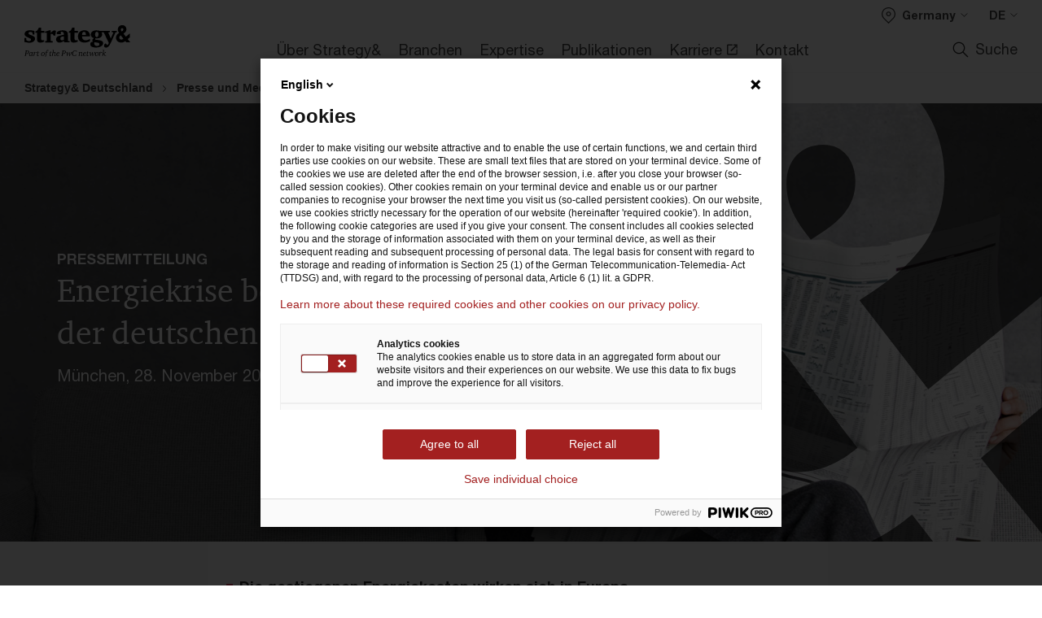

--- FILE ---
content_type: text/html; charset=UTF-8
request_url: https://www.strategyand.pwc.com/de/de/presse/2022/energiekrise.html
body_size: 22238
content:

<!DOCTYPE HTML>
<html lang="de">
    <head>
 









































    <link rel="icon" href="/etc.clientlibs/pwc/clientlibs/css_common/resources/image/favicon.ico" type="image/x-icon"/>
    <script src="/etc.clientlibs/clientlibs/granite/jquery/granite/csrf.min.56934e461ff6c436f962a5990541a527.js"></script>
<script src="/etc.clientlibs/pwc/clientlibs/clientlib-vendor/jquery.min.76a92234952929ebefaa60dd43afeddb.js"></script>

    






























 	
	
    
    
    
	<script src="/etc.clientlibs/pwc/clientlibs/components-digitaldataanalytics.min.1e95b6b45050fb34422a222506511317.js"></script>

    <script>
        createObject('page.skipOptanonCall',false);
    </script>
	
    

<title>Energiekrise bedroht deutsche Schl&uuml;sselsektoren | Strategy&amp;
</title>
<meta http-equiv="content-language" content="de_25"/>
<meta http-equiv="X-UA-Compatible" content="IE=edge">
<meta property="og:title" content="Energiekrise bedroht Schl&uuml;sselsektoren der deutschen Industrie"/>
<meta property="og:type" content="article"/>
<meta property="og:site_name" content="Strategy&"/>
<meta property="og:description" content="Die gestiegenen Energiekosten wirken sich in Europa au&szlig;ergew&ouml;hnlich stark aus."/>

<meta property="og:image" content="https://www.strategyand.pwc.com/de/de/presse/teaser-pressemitteilungen-gsa.jpg"/>


<meta name="robots" content="noindex,nofollow"/>
<meta name="keywords" content=""/>
<meta name="description" content="Die gestiegenen Energiekosten wirken sich in Europa au&szlig;ergew&ouml;hnlich stark aus."/>
<meta name="author" content="Strategy&"/>
<meta name="pwcTitle" content="Energiekrise bedroht Schlüsselsektoren der deutschen Industrie"/>
<meta name="pwcLocale" content="de_25"/>
<meta name="pwcCountry" content='25'/>


<meta name="pwcGeo.default" content="25"/>
<meta name="pwcLang" content="de"/>
<meta name="pwcTag" content="2022||, Press release||Pressemitteilung, German||Deutsch, Germany||Deutschland">
<meta name="pwcHideLevel" content="2"/>
<meta name="target" content=""/>
<meta name="pwcReleaseDate" content="2022-11-28T09:00:00.000+01:00"/>	
<meta name="pwcLastModifiedDate" content="2025-10-15T12:42:38.664Z"/>	
<meta name="pwcselectednav" content="null"/>
<meta name="viewport" id="pwcviewport" content="width=device-width, initial-scale=1.0">
<link rel="apple-touch-icon" href="/content/pwc/script/network/apple-touch-icon.png"/>

<link rel="canonical" href="https://www.strategyand.pwc.com/de/de/presse/energiekrise.html"/>
<meta property="og:url" content="https://www.strategyand.pwc.com/de/de/presse/energiekrise.html"/>


<script>
    var  page ="Energiekrise bedroht deutsche Schl&uuml;sselsektoren | Strategy&amp;";
    var anlyticsEscapeTitle = "Energiekrise bedroht Schl&uuml;sselsektoren der deutschen Industrie";
    var anlyticsunescapeTitle = $('<textarea />').html(anlyticsEscapeTitle).text();
    var  templatePath ="/conf/pwc/settings/wcm/templates/longform-campaign-one-pager";
    var pwcReleaseDate = "2022-11-28T09:00:00.000+01:00";
    var pageNameUnescape = $('<textarea />').html(page).text();
    //PR-13329 change -- start
    var jsonData = {};
    if(Object.keys(jsonData).length){
        var taxonomyDataKey = jsonData.DataLayerKey !=null ? jsonData.DataLayerKey : "" ;
        var taxonomyDataValue =jsonData.DataLayerValue!=null ? jsonData.DataLayerValue : "";
        createObject(taxonomyDataKey,taxonomyDataValue);
    }
    
    //PR-13329 change -- end
    createObject('page.pageInfo.pageName', pageNameUnescape);
    createObject("page.pageInfo.pageType",templatePath.substring(templatePath.lastIndexOf('/')  + 1));
    createObject('page.content.publishDate', pwcReleaseDate);
    createObject('page.content.contentTitle', anlyticsunescapeTitle);
    createObject('page.content.contentType', "article");
    
    //PR-12825 change --start
    var pageContentJsonObject = {"ContentFullPathValueWithoutQueryParams":"/content/pwc/25/de/presse/energiekrise.html","ContentFullPathKey":"page.content.contentFullPath"};
    var urlQueryParams = new URLSearchParams(window.location.search);
    var pageUrlPath= pageContentJsonObject.ContentFullPathValueWithoutQueryParams;
    if(urlQueryParams!=''){
    	pageUrlPath=pageUrlPath.concat("?").concat(urlQueryParams);
    }
    createObject(pageContentJsonObject.ContentFullPathKey,pageUrlPath);
  	//PR-12825 change --end
  	
    //Added old dataLayer object value in digitalData.site object.
    digitalData.site ={"SiteValues":{"fullTagParent":"/","businessFunctionParent":"","topicsParent":"","funnel":"","businessFunction":"","industry":"","stakeholders":"","funnelParent":"","fullTag":"/","los":"","campaigns":"","economicBuyers":"","technologyParent":"","folderDirectory":"pwc/25/de/presse","contentType":"","campaignsParent":"","industriesParent":"","topics":"","pwcContentTypeParent":"","economicBuyersParent":"","servicesParent":"","services":"","technology":"","subLos":"","pwcContentType":"","contentLengthParent":"","industries":"","businessImperatives":"","contentLength":"","stakeholdersParent":"","businessImperativesParent":""},"additionalTags":"","business":{"businessChallenge":"","businessTopic":""},"accountRegistration":false};
</script>
<script type="application/ld+json">
{
    "@type": "Thing",
    "@context": "http://schema.org",
    "image": "https://www.strategyand.pwc.com/de/de/presse/teaser-pressemitteilungen-gsa.jpg",
    "name":"Energiekrise bedroht deutsche Schlüsselsektoren | Strategy&",
    "description":"Die gestiegenen Energiekosten wirken sich in Europa außergewöhnlich stark aus."
}
</script>

    
	<script>
		var currentPageTerritory = '25';
        var componentAnimationDelayFlag = false;
	</script>
    

    

	
    

	
    

	
    

    





    



    

	
	

	
	

  
  

    

	

    
    
	
    
        <script>
            var pageTerritoryForDTM = '25';
        </script>
        <script src="//assets.adobedtm.com/94ed34440bb5/8dde27d552fb/launch-b6f51ef24230.min.js" type="text/javascript" async></script>
        <script src="/etc.clientlibs/pwc/clientlibs/components-analytics.min.09fae73c6d4e6a64a3d6fec9bf69a6a7.js"></script>

    
    

    
    	
    

    

    
<script src="/etc.clientlibs/pwc/clientlibs/handlebars.min.cea4640e01740056e78b381c8d3b8d84.js"></script>




    
<script src="/etc.clientlibs/pwc/clientlibs/purify.min.861f03f452e5d56afa11ef73013b9d07.js"></script>




    
<link rel="stylesheet" href="/etc.clientlibs/pwc/clientlibs/longform/style-colors-rebrand.min.55a5cd0f49e7116a8dc3be45b77c8d11.css" type="text/css">
<link rel="stylesheet" href="/etc.clientlibs/pwc/clientlibs/rebrand-clientlibs/components-colors.min.1f799403448b688d16cd19b707feffe1.css" type="text/css">


       




<!-- <script src="//assets.adobedtm.com/c1b096e48fc8/1825f4c13961/launch-05a1756607c1-development.min.js" async></script>  -->

<input id="modnavigationid" type="hidden" value="/de/de/presse/energiekrise/"/>
<input type="hidden" id="navmode" value="publish"/>

<input class="currentPagePath" type="hidden" value="/content/pwc/25/de/presse/energiekrise"/>
<input type="hidden" id="isUserReg" value="false"/>

    
    
    

    

    
    
    


<script>(window.BOOMR_mq=window.BOOMR_mq||[]).push(["addVar",{"rua.upush":"false","rua.cpush":"true","rua.upre":"false","rua.cpre":"true","rua.uprl":"false","rua.cprl":"false","rua.cprf":"false","rua.trans":"SJ-371e1b7e-dbcf-4cc2-8a9b-fdd65ad8f427","rua.cook":"false","rua.ims":"false","rua.ufprl":"false","rua.cfprl":"true","rua.isuxp":"false","rua.texp":"norulematch","rua.ceh":"false","rua.ueh":"false","rua.ieh.st":"0"}]);</script>
                              <script>!function(a){var e="https://s.go-mpulse.net/boomerang/",t="addEventListener";if("False"=="True")a.BOOMR_config=a.BOOMR_config||{},a.BOOMR_config.PageParams=a.BOOMR_config.PageParams||{},a.BOOMR_config.PageParams.pci=!0,e="https://s2.go-mpulse.net/boomerang/";if(window.BOOMR_API_key="N4VE3-B9PUN-X9PFU-VX5CF-J7YPS",function(){function n(e){a.BOOMR_onload=e&&e.timeStamp||(new Date).getTime()}if(!a.BOOMR||!a.BOOMR.version&&!a.BOOMR.snippetExecuted){a.BOOMR=a.BOOMR||{},a.BOOMR.snippetExecuted=!0;var i,_,o,r=document.createElement("iframe");if(a[t])a[t]("load",n,!1);else if(a.attachEvent)a.attachEvent("onload",n);r.src="javascript:void(0)",r.title="",r.role="presentation",(r.frameElement||r).style.cssText="width:0;height:0;border:0;display:none;",o=document.getElementsByTagName("script")[0],o.parentNode.insertBefore(r,o);try{_=r.contentWindow.document}catch(O){i=document.domain,r.src="javascript:var d=document.open();d.domain='"+i+"';void(0);",_=r.contentWindow.document}_.open()._l=function(){var a=this.createElement("script");if(i)this.domain=i;a.id="boomr-if-as",a.src=e+"N4VE3-B9PUN-X9PFU-VX5CF-J7YPS",BOOMR_lstart=(new Date).getTime(),this.body.appendChild(a)},_.write("<bo"+'dy onload="document._l();">'),_.close()}}(),"".length>0)if(a&&"performance"in a&&a.performance&&"function"==typeof a.performance.setResourceTimingBufferSize)a.performance.setResourceTimingBufferSize();!function(){if(BOOMR=a.BOOMR||{},BOOMR.plugins=BOOMR.plugins||{},!BOOMR.plugins.AK){var e="true"=="true"?1:0,t="",n="aogq2dixhvw3w2lvr7za-f-bd034f2d7-clientnsv4-s.akamaihd.net",i="false"=="true"?2:1,_={"ak.v":"39","ak.cp":"868663","ak.ai":parseInt("554694",10),"ak.ol":"0","ak.cr":8,"ak.ipv":4,"ak.proto":"h2","ak.rid":"6b15fdac","ak.r":45721,"ak.a2":e,"ak.m":"x","ak.n":"essl","ak.bpcip":"3.141.13.0","ak.cport":38232,"ak.gh":"23.33.25.8","ak.quicv":"","ak.tlsv":"tls1.3","ak.0rtt":"","ak.0rtt.ed":"","ak.csrc":"-","ak.acc":"","ak.t":"1769312242","ak.ak":"hOBiQwZUYzCg5VSAfCLimQ==erpM0IJQR0WB+EBIhcs2xBUXWJ4CG/VIxAsEwoIMj9l9RfhfVjIrauPYN0Pbhm/lmarMYRVD72VhgpiBRM4BBciURqt43BfVKx2ZTrRXqc3gcO7cFs1UBc33gxpv42Xr3hUO6yCukc3hvqT+fdLioSqoBbsaY6GtWosJo66SBZH8HrcAa0dpM61lA1U1MhygtEKgJ6gO69lAjdAf/4lMrD2JDa6CbjFaaAyzfo8UOXsx2Xj64MnvR90JP5WEFYncPpeQD3JoUUDGJ4NVDr4vPFcagsq5ypZH1ZzMM1Rx+4RUc8fErUL0l6o6BXhR2a+nM4TmOWSCI1+9iAJpUtxzaCG+wq0fAgkDFGLoKhtJZfWmemsNJv8ixx2s+o51hnH5GTShW0miwy+/QwUzJGQQgKCY5Y2XP9dwwwMfoKzt8do=","ak.pv":"114","ak.dpoabenc":"","ak.tf":i};if(""!==t)_["ak.ruds"]=t;var o={i:!1,av:function(e){var t="http.initiator";if(e&&(!e[t]||"spa_hard"===e[t]))_["ak.feo"]=void 0!==a.aFeoApplied?1:0,BOOMR.addVar(_)},rv:function(){var a=["ak.bpcip","ak.cport","ak.cr","ak.csrc","ak.gh","ak.ipv","ak.m","ak.n","ak.ol","ak.proto","ak.quicv","ak.tlsv","ak.0rtt","ak.0rtt.ed","ak.r","ak.acc","ak.t","ak.tf"];BOOMR.removeVar(a)}};BOOMR.plugins.AK={akVars:_,akDNSPreFetchDomain:n,init:function(){if(!o.i){var a=BOOMR.subscribe;a("before_beacon",o.av,null,null),a("onbeacon",o.rv,null,null),o.i=!0}return this},is_complete:function(){return!0}}}}()}(window);</script></head>
    <body class="basepage page basicpage red-burgundy-maroon standard-reading longform-campaign-one-pager page-primary-col--rose page-secondary-col--rose page-tertiary-col--rose     publish standard-spacing pwcscrolling longformcontent cmp-base-modernized">
        
             
            



			<div id="wrapper">
            
<div class="root container responsivegrid">

    
    
    
    <div id="container-afb7e668e5" class="cmp-container">
        
        <div class="ixfsection experiencefragment"><div class="mod-ixf-page-section"></div>


	<section id="header" style="height: auto" class="cmp-experiencefragment cmp-experiencefragment--25-de fullwidth ">


    
    <div id="container-21d6ec1c9b" class="cmp-container">
        


<div class="aem-Grid aem-Grid--12 aem-Grid--default--12 ">
    
    <div class="embedscript aem-GridColumn aem-GridColumn--default--12"><!-- SDI include (path: /content/experience-fragments/pwc/25/de/header/25-de/master/_jcr_content/root/embedscript.dynamic.html/pwc/components/modernized/content/embedscript, resourceType: pwc/components/modernized/content/embedscript) -->

    
        
            <link rel="stylesheet" type="text/css" href="/etc.clientlibs/settings/wcm/designs/pwc/rebrand-clientlibs/component-colors-strategyand.css"/>
        
        
    
        
        
            <script type="text/javascript" src="/etc.clientlibs/settings/wcm/designs/pwc/rebrand-clientlibs/component-colors-strategyand.js"></script>
        
    
        
            <link rel="stylesheet" type="text/css" href="/de/de/css/25styles2025-v3.css"/>
        
        
    


    

</div>
<div class="slim-page-header-v2 parbase aem-GridColumn aem-GridColumn--default--12"><!-- SDI include (path: /content/experience-fragments/pwc/25/de/header/25-de/master/_jcr_content/root/slim_page_header_v2.dynamic.html/pwc/components/modernized/content/slim-page-header-v2, resourceType: pwc/components/modernized/content/slim-page-header-v2) -->

<nav id="skipNav" aria-label="Skip Links">
   <a tabindex="1" id="skipToContent" href="#" class="sr-only sr-only-focusable skip-content" aria-label="Weiter zum Inhalt">Weiter zum Inhalt</a>
   <a tabindex="1" id="skipToFooter" href="#pgFooter" class="sr-only sr-only-focusable skip-content" aria-label="Zur Fußzeile">Zur Fußzeile</a>   
</nav>
<div class="headerv2-container" data-current-level=""> 
  <header class="slimheader-v2 mod__header-v2">
      <input type='hidden' id='checkUserLoginOrNot' value='false'/>
      <a id="logoUrl" tabindex="3" href="/de/de.html" aria-label="PwC homepage" class="slim-logo search-hide levelOneLink ">
      </a>
      <span class="mobile-search-btn non-bu-search-mobile " aria-label="Site Search" tabindex="0"></span>
      <span class="mobile-search-btn bu-search-mobile " aria-label="Site Search" tabindex="0"></span>
      <div tabindex="0" id="slim-hamburger" class="slim-hamburger-ico" aria-label="Menü " data-open-aria-label="Menü" data-close-aria-label="Menu Close">
         <span></span>
         <span></span>
         <span></span>
      </div>
      <div class="slim-navigation" style="opacity:0;">
         <nav class="nav-primary search-hide" data-tab-index-start="9" aria-label="Main Navigation">
    <a aria-controls="über_strategy_-subnav-1" link-href="https://www.strategyand.pwc.com/de/de/wer-wir-sind.html" href="#" data-has-subnav="true" data-nav-index="1" class="levelOneLink " nextpage-canonical-url="https://www.strategyand.pwc.com/de/de/wer-wir-sind.html" navigation-title="Über Strategy&amp;" aria-label="Über Strategy&amp; "><span aria-hidden="true">Über Strategy&amp;</span></a>
            
         
    <a aria-controls="branchen-subnav-2" link-href="https://www.strategyand.pwc.com/de/de/branchen.html" href="#" data-has-subnav="true" data-nav-index="2" class="levelOneLink " nextpage-canonical-url="https://www.strategyand.pwc.com/de/de/branchen.html" navigation-title="Branchen" aria-label="Branchen "><span aria-hidden="true">Branchen</span></a>
            
         
    <a aria-controls="expertise-subnav-3" link-href="https://www.strategyand.pwc.com/de/de/funktionen.html" href="#" data-has-subnav="true" data-nav-index="3" class="levelOneLink " nextpage-canonical-url="https://www.strategyand.pwc.com/de/de/funktionen.html" navigation-title="Expertise" aria-label="Expertise "><span aria-hidden="true">Expertise</span></a>
            
         
    <a aria-controls="publikationen-subnav-4" link-href="https://www.strategyand.pwc.com/de/de/publikationen.html" href="https://www.strategyand.pwc.com/de/de/publikationen.html" data-has-subnav="false" data-nav-index="4" class="levelOneLink " nextpage-canonical-url="https://www.strategyand.pwc.com/de/de/publikationen.html" navigation-title="Publikationen" aria-label="Publikationen "><span aria-hidden="true">Publikationen</span></a>
            
         
    <a aria-controls="karriere-subnav-5" link-href="https://jobs.strategyand.pwc.de/de/de/home" href="https://jobs.strategyand.pwc.de/de/de/home" target="_blank" data-has-subnav="false" data-nav-index="5" class="levelOneLink " navigation-title="Karriere" aria-label="Karriere Opens in a new tab" rel="noopener"><span aria-hidden="true">Karriere</span></a>
            
         
    <a aria-controls="kontakt-subnav-6" link-href="https://www.strategyand.pwc.com/de/de/kontakt.html" href="https://www.strategyand.pwc.com/de/de/kontakt.html" data-has-subnav="false" data-nav-index="6" class="levelOneLink " nextpage-canonical-url="https://www.strategyand.pwc.com/de/de/kontakt.html" navigation-title="Kontakt" aria-label="Kontakt "><span aria-hidden="true">Kontakt</span></a>
            
               <div class="nav-more" style="display: none;">
                  <p>More</p>
                  <div class="levelOneLink nav-more-dropdown">
                  </div>
               </div>
            
         </nav>
         
            
    <nav class="nav-secondary search-hide" aria-label="Secondary Navigation">
        
            
	<script id="overlay-template" type="text/x-handlebars-template">
<!--		<div class="authenticated-user-options hidden">
            <div class="user-option-list">
                <a tabindex="3"  class="register myaccount levelOneLink" href="{{myAccountHref}}">My Account</a>
                <a tabindex="4" class="sign-in signout levelOneLink" onclick="logOffUser(window.location.href)">Sign Out</a>
            </div>
        </div>
        <div class="user-options hidden">
            <a tabindex="3" class="sign-in userreg levelOneLink" data-href="{{signInHref}}" href="javascript:void(0);"> Anmelden</a>
            <a tabindex="4" class="register userreg levelOneLink" href="{{createAccountHref}}"> Registrieren</a>
        </div> -->
</script>

        
        <div class="login-data"></div>
        <!--<div data-sly-test="false" class="user-options hidden">
            <a tabindex="3" data-sly-test.loginLink="/bin/saml/internal/auth" data-href="" href="javascript:void(0);" class="sign-in userreg levelOneLink">Anmelden</a>
            <a tabindex="4" data-sly-test.registerLink="https://login.pwc.com/identity/register?goto=" data-register-link="" href="javascript:void(0);" class="register userreg levelOneLink">Registrieren</a>
        </div>-->
        <div class="location-options">
            <script id="language-selector-template" type="text/x-handlebars-template">
    <div class="options-language">
        <button tabindex="7" class="open-lang-options">{{jcrlanguage}} 
            <img alt="" class="non-bu-close-location-mobile" src="/etc.clientlibs/pwc/clientlibs/rebrand-clientlibs/components-colors/resources/images/slim-header-v2/Chevron.svg">
            <img alt="" class="bu-close-location-mobile" src="/etc.clientlibs/pwc/clientlibs/rebrand-clientlibs/components-colors/resources/images/slim-header-v2-bu/Chevron-bu.svg">
        </button>
        <img class="close-options non-bu-close-location-mobile" alt="" src="/etc.clientlibs/pwc/clientlibs/rebrand-clientlibs/components-colors/resources/images/slim-header-v2/close-icon-white.svg">
        <img class="close-options bu-close-location-mobile" alt="" src="/etc.clientlibs/pwc/clientlibs/rebrand-clientlibs/components-colors/resources/images/slim-header-v2-bu/Cancel-bu.svg">

    </div>
    <div class="slim-language-selector" id="langDialog" aria-label="{{langSelectorTitleText}}" role="dialog" aria-modal="true">
        <p>{{langSelectorTitleText}}</p>
        <div class="language-selector-list levelOneLink " id="lstLang" role="listbox" aria-labelledby="langDialog">
            {{#each languageSelectorData.alternateLanguages}}
            <a id="lang_{{@index}}" role="option" {{#if this.isCurrentLanguage}} class="is-active" {{/if}} href="{{this.linkURL}}" data-lang="{{this.linkText}}"> {{this.linkText}} </a>
            {{/each}}
        </div>
    </div>
</script>
            
                
<script id="territory-selector-template" type="text/x-handlebars-template">
	<button tabindex="6" aria-label="{{territorySelectorBtnText}}">
		<span>{{currentPageTerritoryName}} 
			<img alt="" class="non-bu-close-location-mobile" src="/etc.clientlibs/pwc/clientlibs/rebrand-clientlibs/components-colors/resources/images/slim-header-v2/Chevron.svg">
			<img alt="" class="bu-close-location-mobile" src="/etc.clientlibs/pwc/clientlibs/rebrand-clientlibs/components-colors/resources/images/slim-header-v2-bu/Chevron-bu.svg">
		</span>
		<img class="close-options non-bu-close-location-mobile" alt="" src="/etc.clientlibs/pwc/clientlibs/rebrand-clientlibs/components-colors/resources/images/slim-header-v2/close-icon-white.svg">
		<img class="close-options bu-close-location-mobile" alt="" src="/etc.clientlibs/pwc/clientlibs/rebrand-clientlibs/components-colors/resources/images/slim-header-v2-bu/Cancel-bu.svg">
	</button>
	<!-- territory dialog box starts here -->
	<div class="territory-selector" aria-label="{{findATerritoryText}}" id="lst-territory-selector" role="dialog" aria-modal="true">
		<div class="territory-selector-search">
				<label class="sr-only" for="searchField"> {{findATerritoryText}} </label>
				<input id="countrySearch" class="levelOneLink" name="country" type="text" placeholder="{{findATerritoryText}}">
		</div>
		<div class="territory-selector-list levelOneLink" id="lstTerritory" role="listbox" aria-labelledby="lst-territory-selector">
			{{#each territories}}
			{{#if territoryFinder}}
                    <a id="option_{{@index}}" role="option" class="{{#ifEquals name 'Global'}}region-global {{/ifEquals}}{{#ifEquals name ../currentPageTerritoryName}}is-active {{/ifEquals}}"
                    href="{{domain}}" data-value="{{name}}">{{name}}</a>
			{{#each alias}}
                    <a id="option_{{this}}_{{@index}}" role="option" class="{{#ifEquals name 'Global'}}region-global {{/ifEquals}}{{#ifEquals ../name ../../currentPageTerritoryName}}is-active {{/ifEquals}}"
                    href="{{../domain}}" data-value="{{this}}">{{this}}</a>
			{{/each}}
			{{#if @last}}
			<p id="option_noresult" role="option" class="territory-no-results">{{territoryNotFoundText}}</p>
			{{/if}}
			{{/if}}
			{{/each}}

		</div>
	</div>
</script>

            
            <div class="lo-backsplash"></div>
            <span class="option-country levelOneLink">
      </span>
            
            <span class="option-language">
          </span>
            
        </div>
    </nav>

         
         
         <div class="nav-search search-hide ">
            <button aria-expanded="false" class="search-hide levelOneLink">Suche</button>
            <div class="search-hide searchbox">
               <form id="slimSearchForm" role="search" action="https://www.strategyand.pwc.com/de/de/search.html" method="get">
	               <input id="slimSearch" class="slim-search" type="text" name="searchfield" placeholder="Suche"/>
	                <input type="hidden" name="pwcSiteSection" autocomplete="off"/>
                    <input type="hidden" name="pwcLang" value="" autocomplete="off"/>
                    <input type="hidden" name="pwcGeo" value="" autocomplete="off"/>
                  <input type="submit" class="submit-search" value=""/>
               </form>
               <button id="close-search" aria-label="Search Close"></button>
            </div>
         </div>
      </div>
   </header>
   
	<script id="breadcrumb-template" type="text/x-handlebars-template">

            <button class="slimnav-v2-bc-toggle is-hidden">
	           <label class="sr-only">Show full breadcrumb</label>
	        </button>
				<div class="slimnav-v2-breadcrumbs">
				{{#each breadcrumbs}}
				 <a href="{{this.linkURL}}">{{this.linkText}}</a>
				{{/each}}
			    </div>

	</script>
        <div class="slimnav-breadcrumb"> </div>
	
   
   <div class="slimheader-sublevel-slide" data-nav-level="2">
      <div class="slide-shadow search-hide"></div>
      <div class="slide-bg"></div>
      
      
         <div id="über_strategy_-subnav-1" class="sublevel-container search-hide show-subnav">
            <div class="sublevel-navs">
               <div class="slimnav-level2 slimheader-slide-nav">
                  <div class="slide-nav-contain">
                     <div class="sublevel-title-container search-hide">
                        <div class="slimnav-mobile-header">
                           <p> Zurück</p>
                        </div>
                        <div class="slimheader-breadcrumb is-hidden">
                           <a href="#">Über Strategy&amp;</a>
                        </div>
                        <a href="https://www.strategyand.pwc.com/de/de/wer-wir-sind.html" aria-label="Über Strategy&amp; " class="lv2-label" nextpage-canonical-url="https://www.strategyand.pwc.com/de/de/wer-wir-sind.html" navigation-title="Über Strategy&amp;"><span aria-hidden="true">Über Strategy&amp;</span></a>
                     </div>
                     <nav>
    					<a class="levelTwoLink " data-breadcrumb="Über Strategy&amp;" href="https://www.strategyand.pwc.com/de/de/wer-wir-sind.html" aria-controls="unternehmen-subnav-1-1" nextpage-canonical-url="https://www.strategyand.pwc.com/de/de/wer-wir-sind.html" navigation-title="Unternehmen" aria-label="Unternehmen "><span aria-hidden="true">Unternehmen</span></a>
                     
    					<a class="levelTwoLink " data-breadcrumb="Über Strategy&amp;" href="https://www.strategyand.pwc.com/de/de/kontakt.html" aria-controls="kontakt-subnav-1-2" nextpage-canonical-url="https://www.strategyand.pwc.com/de/de/kontakt.html" navigation-title="Kontakt" aria-label="Kontakt "><span aria-hidden="true">Kontakt</span></a>
                     
    					<a class="levelTwoLink " data-breadcrumb="Über Strategy&amp;" href="https://www.strategyand.pwc.com/de/de/presse.html" aria-controls="presse_und_medien-subnav-1-3" nextpage-canonical-url="https://www.strategyand.pwc.com/de/de/presse.html" navigation-title="Presse und Medien" aria-label="Presse und Medien "><span aria-hidden="true">Presse und Medien</span></a>
                     
    					<a class="levelTwoLink " data-breadcrumb="Über Strategy&amp;" href="https://www.strategyand.pwc.com/de/de/wer-wir-sind/management-team.html" aria-controls="unser_team-subnav-1-4" nextpage-canonical-url="https://www.strategyand.pwc.com/de/de/wer-wir-sind/management-team.html" navigation-title="Unser Team" aria-label="Unser Team "><span aria-hidden="true">Unser Team</span></a>
                     
    					<a class="levelTwoLink " data-breadcrumb="Über Strategy&amp;" href="https://www.strategyand.pwc.com/de/de/wer-wir-sind/nachhaltigkeit.html" aria-controls="nachhaltigkeit-subnav-1-5" nextpage-canonical-url="https://www.strategyand.pwc.com/de/de/wer-wir-sind/nachhaltigkeit.html" navigation-title="Nachhaltigkeit" aria-label="Nachhaltigkeit "><span aria-hidden="true">Nachhaltigkeit</span></a>
                     
    					<a class="levelTwoLink " data-breadcrumb="Über Strategy&amp;" href="https://www.strategyand.pwc.com/de/de/wer-wir-sind/vielfalt.html" aria-controls="vielfalt_und_chancengleichheit-subnav-1-6" nextpage-canonical-url="https://www.strategyand.pwc.com/de/de/wer-wir-sind/vielfalt.html" navigation-title="Vielfalt und Chancengleichheit" aria-label="Vielfalt und Chancengleichheit "><span aria-hidden="true">Vielfalt und Chancengleichheit</span></a>
                     
    					<a class="levelTwoLink " data-breadcrumb="Über Strategy&amp;" href="https://www.strategyand.pwc.com/de/de/wer-wir-sind/geschichte.html" aria-controls="geschichte-subnav-1-7" nextpage-canonical-url="https://www.strategyand.pwc.com/de/de/wer-wir-sind/geschichte.html" navigation-title="Geschichte" aria-label="Geschichte "><span aria-hidden="true">Geschichte</span></a>
                     
    					<a class="levelTwoLink " data-breadcrumb="Über Strategy&amp;" href="https://www.strategyand.pwc.com/gx/en/alumni.html" target="_blank" aria-controls="alumni-subnav-1-8" nextpage-canonical-url="https://www.strategyand.pwc.com/gx/en/alumni.html" navigation-title="Alumni" aria-label="Alumni Opens in a new tab" rel="noopener"><span aria-hidden="true">Alumni</span></a>
                     
    					<a class="levelTwoLink " data-breadcrumb="Über Strategy&amp;" href="https://cloud.email.strategyand.pwc.com/consent-signup" target="_blank" aria-controls="newsletter-subnav-1-9" navigation-title="Newsletter" aria-label="Newsletter Opens in a new tab" rel="noopener"><span aria-hidden="true">Newsletter</span></a>
                     </nav>
                  </div>
               </div>
               <span class="slimnav-level3">
                  <div id="unternehmen-subnav-1-1" class="slimheader-slide-nav">
                     <div class="slide-nav-contain">
                        <div class="sublevel-title-container search-hide">
                           <div class="slimnav-mobile-header">
                              <p> Zurück</p>
                           </div>
                           <div class="slimheader-breadcrumb is-hidden">
                              <a href="#">Über Strategy&amp;</a>
                           </div>
                           <a href="https://www.strategyand.pwc.com/de/de/wer-wir-sind.html" class="lv2-label" nextpage-canonical-url="https://www.strategyand.pwc.com/de/de/wer-wir-sind.html" navigation-title="Unternehmen" aria-label="Unternehmen "><span aria-hidden="true">Unternehmen</span></a>
                        </div>
                        
                     </div>
                  </div>
               
                  <div id="kontakt-subnav-1-2" class="slimheader-slide-nav">
                     <div class="slide-nav-contain">
                        <div class="sublevel-title-container search-hide">
                           <div class="slimnav-mobile-header">
                              <p> Zurück</p>
                           </div>
                           <div class="slimheader-breadcrumb is-hidden">
                              <a href="#">Über Strategy&amp;</a>
                           </div>
                           <a href="https://www.strategyand.pwc.com/de/de/kontakt.html" class="lv2-label" nextpage-canonical-url="https://www.strategyand.pwc.com/de/de/kontakt.html" navigation-title="Kontakt" aria-label="Kontakt "><span aria-hidden="true">Kontakt</span></a>
                        </div>
                        
                     </div>
                  </div>
               
                  <div id="presse_und_medien-subnav-1-3" class="slimheader-slide-nav">
                     <div class="slide-nav-contain">
                        <div class="sublevel-title-container search-hide">
                           <div class="slimnav-mobile-header">
                              <p> Zurück</p>
                           </div>
                           <div class="slimheader-breadcrumb is-hidden">
                              <a href="#">Über Strategy&amp;</a>
                           </div>
                           <a href="https://www.strategyand.pwc.com/de/de/presse.html" class="lv2-label" nextpage-canonical-url="https://www.strategyand.pwc.com/de/de/presse.html" navigation-title="Presse und Medien" aria-label="Presse und Medien "><span aria-hidden="true">Presse und Medien</span></a>
                        </div>
                        
                     </div>
                  </div>
               
                  <div id="unser_team-subnav-1-4" class="slimheader-slide-nav">
                     <div class="slide-nav-contain">
                        <div class="sublevel-title-container search-hide">
                           <div class="slimnav-mobile-header">
                              <p> Zurück</p>
                           </div>
                           <div class="slimheader-breadcrumb is-hidden">
                              <a href="#">Über Strategy&amp;</a>
                           </div>
                           <a href="https://www.strategyand.pwc.com/de/de/wer-wir-sind/management-team.html" class="lv2-label" nextpage-canonical-url="https://www.strategyand.pwc.com/de/de/wer-wir-sind/management-team.html" navigation-title="Unser Team" aria-label="Unser Team "><span aria-hidden="true">Unser Team</span></a>
                        </div>
                        
                     </div>
                  </div>
               
                  <div id="nachhaltigkeit-subnav-1-5" class="slimheader-slide-nav">
                     <div class="slide-nav-contain">
                        <div class="sublevel-title-container search-hide">
                           <div class="slimnav-mobile-header">
                              <p> Zurück</p>
                           </div>
                           <div class="slimheader-breadcrumb is-hidden">
                              <a href="#">Über Strategy&amp;</a>
                           </div>
                           <a href="https://www.strategyand.pwc.com/de/de/wer-wir-sind/nachhaltigkeit.html" class="lv2-label" nextpage-canonical-url="https://www.strategyand.pwc.com/de/de/wer-wir-sind/nachhaltigkeit.html" navigation-title="Nachhaltigkeit" aria-label="Nachhaltigkeit "><span aria-hidden="true">Nachhaltigkeit</span></a>
                        </div>
                        
                     </div>
                  </div>
               
                  <div id="vielfalt_und_chancengleichheit-subnav-1-6" class="slimheader-slide-nav">
                     <div class="slide-nav-contain">
                        <div class="sublevel-title-container search-hide">
                           <div class="slimnav-mobile-header">
                              <p> Zurück</p>
                           </div>
                           <div class="slimheader-breadcrumb is-hidden">
                              <a href="#">Über Strategy&amp;</a>
                           </div>
                           <a href="https://www.strategyand.pwc.com/de/de/wer-wir-sind/vielfalt.html" class="lv2-label" nextpage-canonical-url="https://www.strategyand.pwc.com/de/de/wer-wir-sind/vielfalt.html" navigation-title="Vielfalt und Chancengleichheit" aria-label="Vielfalt und Chancengleichheit "><span aria-hidden="true">Vielfalt und Chancengleichheit</span></a>
                        </div>
                        
                     </div>
                  </div>
               
                  <div id="geschichte-subnav-1-7" class="slimheader-slide-nav">
                     <div class="slide-nav-contain">
                        <div class="sublevel-title-container search-hide">
                           <div class="slimnav-mobile-header">
                              <p> Zurück</p>
                           </div>
                           <div class="slimheader-breadcrumb is-hidden">
                              <a href="#">Über Strategy&amp;</a>
                           </div>
                           <a href="https://www.strategyand.pwc.com/de/de/wer-wir-sind/geschichte.html" class="lv2-label" nextpage-canonical-url="https://www.strategyand.pwc.com/de/de/wer-wir-sind/geschichte.html" navigation-title="Geschichte" aria-label="Geschichte "><span aria-hidden="true">Geschichte</span></a>
                        </div>
                        
                     </div>
                  </div>
               
                  <div id="alumni-subnav-1-8" class="slimheader-slide-nav">
                     <div class="slide-nav-contain">
                        <div class="sublevel-title-container search-hide">
                           <div class="slimnav-mobile-header">
                              <p> Zurück</p>
                           </div>
                           <div class="slimheader-breadcrumb is-hidden">
                              <a href="#">Über Strategy&amp;</a>
                           </div>
                           <a href="https://www.strategyand.pwc.com/gx/en/alumni.html" target="_blank" class="lv2-label" nextpage-canonical-url="https://www.strategyand.pwc.com/gx/en/alumni.html" navigation-title="Alumni" aria-label="Alumni Opens in a new tab" rel="noopener"><span aria-hidden="true">Alumni</span></a>
                        </div>
                        
                     </div>
                  </div>
               
                  <div id="newsletter-subnav-1-9" class="slimheader-slide-nav">
                     <div class="slide-nav-contain">
                        <div class="sublevel-title-container search-hide">
                           <div class="slimnav-mobile-header">
                              <p> Zurück</p>
                           </div>
                           <div class="slimheader-breadcrumb is-hidden">
                              <a href="#">Über Strategy&amp;</a>
                           </div>
                           <a href="https://cloud.email.strategyand.pwc.com/consent-signup" target="_blank" class="lv2-label" navigation-title="Newsletter" aria-label="Newsletter Opens in a new tab" rel="noopener"><span aria-hidden="true">Newsletter</span></a>
                        </div>
                        
                     </div>
                  </div>
               </span>
               
            </div>
            <button class="slimheader-close search-hide" aria-label="Menu Close"></button>
         </div>
      
         <div id="branchen-subnav-2" class="sublevel-container search-hide show-subnav">
            <div class="sublevel-navs">
               <div class="slimnav-level2 slimheader-slide-nav">
                  <div class="slide-nav-contain">
                     <div class="sublevel-title-container search-hide">
                        <div class="slimnav-mobile-header">
                           <p> Zurück</p>
                        </div>
                        <div class="slimheader-breadcrumb is-hidden">
                           <a href="#">Branchen</a>
                        </div>
                        <a href="https://www.strategyand.pwc.com/de/de/branchen.html" aria-label="Branchen " class="lv2-label" nextpage-canonical-url="https://www.strategyand.pwc.com/de/de/branchen.html" navigation-title="Branchen"><span aria-hidden="true">Branchen</span></a>
                     </div>
                     <nav>
    					<a class="levelTwoLink " data-breadcrumb="Branchen" href="https://www.strategyand.pwc.com/de/de/branchen/automobil.html" aria-controls="automobilindustrie-subnav-2-1" nextpage-canonical-url="https://www.strategyand.pwc.com/de/de/branchen/automobil.html" navigation-title="Automobilindustrie" aria-label="Automobilindustrie "><span aria-hidden="true">Automobilindustrie</span></a>
                     
    					<a class="levelTwoLink " data-breadcrumb="Branchen" href="https://www.strategyand.pwc.com/de/de/branchen/deals-und-private-equity.html" aria-controls="deals_und_private_equity-subnav-2-2" nextpage-canonical-url="https://www.strategyand.pwc.com/de/de/branchen/deals-und-private-equity.html" navigation-title="Deals und Private Equity" aria-label="Deals und Private Equity "><span aria-hidden="true">Deals und Private Equity</span></a>
                     
    					<a class="levelTwoLink " data-breadcrumb="Branchen" href="https://www.strategyand.pwc.com/de/de/branchen/energie.html" aria-controls="energie__und_versorgungswirtschaft-subnav-2-3" nextpage-canonical-url="https://www.strategyand.pwc.com/de/de/branchen/energie.html" navigation-title="Energie- und Versorgungswirtschaft" aria-label="Energie- und Versorgungswirtschaft "><span aria-hidden="true">Energie- und Versorgungswirtschaft</span></a>
                     
    					<a class="levelTwoLink " data-breadcrumb="Branchen" href="https://www.strategyand.pwc.com/de/de/branchen/finanzen.html" aria-controls="finanzdienstleistungen-subnav-2-4" nextpage-canonical-url="https://www.strategyand.pwc.com/de/de/branchen/finanzen.html" navigation-title="Finanzdienstleistungen" aria-label="Finanzdienstleistungen "><span aria-hidden="true">Finanzdienstleistungen</span></a>
                     
    					<a class="levelTwoLink " data-breadcrumb="Branchen" href="https://www.strategyand.pwc.com/de/de/branchen/industriegueter.html" aria-controls="industriegüter-subnav-2-5" nextpage-canonical-url="https://www.strategyand.pwc.com/de/de/branchen/industriegueter.html" navigation-title="Industriegüter" aria-label="Industriegüter "><span aria-hidden="true">Industriegüter</span></a>
                     
    					<a class="levelTwoLink " data-breadcrumb="Branchen" href="https://www.strategyand.pwc.com/de/de/branchen/konsumgueter-handel.html" aria-controls="konsumgüter_und_handel-subnav-2-6" nextpage-canonical-url="https://www.strategyand.pwc.com/de/de/branchen/konsumgueter-handel.html" navigation-title="Konsumgüter und Handel" aria-label="Konsumgüter und Handel "><span aria-hidden="true">Konsumgüter und Handel</span></a>
                     
    					<a class="levelTwoLink " data-breadcrumb="Branchen" href="https://www.strategyand.pwc.com/de/de/branchen/luft-raumfahrt-verteidigung.html" aria-controls="luft_raumfahrt_und_verteidigungsindustrie-subnav-2-7" nextpage-canonical-url="https://www.strategyand.pwc.com/de/de/branchen/luft-raumfahrt-verteidigung.html" navigation-title="Luft-/Raumfahrt und Verteidigungsindustrie" aria-label="Luft-/Raumfahrt und Verteidigungsindustrie "><span aria-hidden="true">Luft-/Raumfahrt und Verteidigungsindustrie</span></a>
                     
    					<a class="levelTwoLink " data-breadcrumb="Branchen" href="https://www.strategyand.pwc.com/de/de/branchen/oeffentlicher-sektor.html" aria-controls="öffentlicher_sektor-subnav-2-8" nextpage-canonical-url="https://www.strategyand.pwc.com/de/de/branchen/oeffentlicher-sektor.html" navigation-title="Öffentlicher Sektor" aria-label="Öffentlicher Sektor "><span aria-hidden="true">Öffentlicher Sektor</span></a>
                     
    					<a class="levelTwoLink " data-breadcrumb="Branchen" href="https://www.strategyand.pwc.com/de/de/branchen/pharma-life-sciences.html" aria-controls="pharma_life_sciences-subnav-2-9" nextpage-canonical-url="https://www.strategyand.pwc.com/de/de/branchen/pharma-life-sciences.html" navigation-title="Pharma Life Sciences" aria-label="Pharma Life Sciences "><span aria-hidden="true">Pharma Life Sciences</span></a>
                     
    					<a class="levelTwoLink " data-breadcrumb="Branchen" href="https://www.strategyand.pwc.com/de/de/branchen/telekommunikation-medien-und-technologie.html" aria-controls="telekommunikation__medien_und_technologie-subnav-2-10" nextpage-canonical-url="https://www.strategyand.pwc.com/de/de/branchen/telekommunikation-medien-und-technologie.html" navigation-title="Telekommunikation, Medien und Technologie" aria-label="Telekommunikation, Medien und Technologie "><span aria-hidden="true">Telekommunikation, Medien und Technologie</span></a>
                     
    					<a class="levelTwoLink " data-breadcrumb="Branchen" href="https://www.strategyand.pwc.com/de/de/branchen/transport.html" aria-controls="transport-subnav-2-11" nextpage-canonical-url="https://www.strategyand.pwc.com/de/de/branchen/transport.html" navigation-title="Transport" aria-label="Transport "><span aria-hidden="true">Transport</span></a>
                     </nav>
                  </div>
               </div>
               <span class="slimnav-level3">
                  <div id="automobilindustrie-subnav-2-1" class="slimheader-slide-nav">
                     <div class="slide-nav-contain">
                        <div class="sublevel-title-container search-hide">
                           <div class="slimnav-mobile-header">
                              <p> Zurück</p>
                           </div>
                           <div class="slimheader-breadcrumb is-hidden">
                              <a href="#">Branchen</a>
                           </div>
                           <a href="https://www.strategyand.pwc.com/de/de/branchen/automobil.html" class="lv2-label" nextpage-canonical-url="https://www.strategyand.pwc.com/de/de/branchen/automobil.html" navigation-title="Automobilindustrie" aria-label="Automobilindustrie "><span aria-hidden="true">Automobilindustrie</span></a>
                        </div>
                        
                     </div>
                  </div>
               
                  <div id="deals_und_private_equity-subnav-2-2" class="slimheader-slide-nav">
                     <div class="slide-nav-contain">
                        <div class="sublevel-title-container search-hide">
                           <div class="slimnav-mobile-header">
                              <p> Zurück</p>
                           </div>
                           <div class="slimheader-breadcrumb is-hidden">
                              <a href="#">Branchen</a>
                           </div>
                           <a href="https://www.strategyand.pwc.com/de/de/branchen/deals-und-private-equity.html" class="lv2-label" nextpage-canonical-url="https://www.strategyand.pwc.com/de/de/branchen/deals-und-private-equity.html" navigation-title="Deals und Private Equity" aria-label="Deals und Private Equity "><span aria-hidden="true">Deals und Private Equity</span></a>
                        </div>
                        
                     </div>
                  </div>
               
                  <div id="energie__und_versorgungswirtschaft-subnav-2-3" class="slimheader-slide-nav">
                     <div class="slide-nav-contain">
                        <div class="sublevel-title-container search-hide">
                           <div class="slimnav-mobile-header">
                              <p> Zurück</p>
                           </div>
                           <div class="slimheader-breadcrumb is-hidden">
                              <a href="#">Branchen</a>
                           </div>
                           <a href="https://www.strategyand.pwc.com/de/de/branchen/energie.html" class="lv2-label" nextpage-canonical-url="https://www.strategyand.pwc.com/de/de/branchen/energie.html" navigation-title="Energie- und Versorgungswirtschaft" aria-label="Energie- und Versorgungswirtschaft "><span aria-hidden="true">Energie- und Versorgungswirtschaft</span></a>
                        </div>
                        
                     </div>
                  </div>
               
                  <div id="finanzdienstleistungen-subnav-2-4" class="slimheader-slide-nav">
                     <div class="slide-nav-contain">
                        <div class="sublevel-title-container search-hide">
                           <div class="slimnav-mobile-header">
                              <p> Zurück</p>
                           </div>
                           <div class="slimheader-breadcrumb is-hidden">
                              <a href="#">Branchen</a>
                           </div>
                           <a href="https://www.strategyand.pwc.com/de/de/branchen/finanzen.html" class="lv2-label" nextpage-canonical-url="https://www.strategyand.pwc.com/de/de/branchen/finanzen.html" navigation-title="Finanzdienstleistungen" aria-label="Finanzdienstleistungen "><span aria-hidden="true">Finanzdienstleistungen</span></a>
                        </div>
                        
                     </div>
                  </div>
               
                  <div id="industriegüter-subnav-2-5" class="slimheader-slide-nav">
                     <div class="slide-nav-contain">
                        <div class="sublevel-title-container search-hide">
                           <div class="slimnav-mobile-header">
                              <p> Zurück</p>
                           </div>
                           <div class="slimheader-breadcrumb is-hidden">
                              <a href="#">Branchen</a>
                           </div>
                           <a href="https://www.strategyand.pwc.com/de/de/branchen/industriegueter.html" class="lv2-label" nextpage-canonical-url="https://www.strategyand.pwc.com/de/de/branchen/industriegueter.html" navigation-title="Industriegüter" aria-label="Industriegüter "><span aria-hidden="true">Industriegüter</span></a>
                        </div>
                        
                     </div>
                  </div>
               
                  <div id="konsumgüter_und_handel-subnav-2-6" class="slimheader-slide-nav">
                     <div class="slide-nav-contain">
                        <div class="sublevel-title-container search-hide">
                           <div class="slimnav-mobile-header">
                              <p> Zurück</p>
                           </div>
                           <div class="slimheader-breadcrumb is-hidden">
                              <a href="#">Branchen</a>
                           </div>
                           <a href="https://www.strategyand.pwc.com/de/de/branchen/konsumgueter-handel.html" class="lv2-label" nextpage-canonical-url="https://www.strategyand.pwc.com/de/de/branchen/konsumgueter-handel.html" navigation-title="Konsumgüter und Handel" aria-label="Konsumgüter und Handel "><span aria-hidden="true">Konsumgüter und Handel</span></a>
                        </div>
                        
                     </div>
                  </div>
               
                  <div id="luft_raumfahrt_und_verteidigungsindustrie-subnav-2-7" class="slimheader-slide-nav">
                     <div class="slide-nav-contain">
                        <div class="sublevel-title-container search-hide">
                           <div class="slimnav-mobile-header">
                              <p> Zurück</p>
                           </div>
                           <div class="slimheader-breadcrumb is-hidden">
                              <a href="#">Branchen</a>
                           </div>
                           <a href="https://www.strategyand.pwc.com/de/de/branchen/luft-raumfahrt-verteidigung.html" class="lv2-label" nextpage-canonical-url="https://www.strategyand.pwc.com/de/de/branchen/luft-raumfahrt-verteidigung.html" navigation-title="Luft-/Raumfahrt und Verteidigungsindustrie" aria-label="Luft-/Raumfahrt und Verteidigungsindustrie "><span aria-hidden="true">Luft-/Raumfahrt und Verteidigungsindustrie</span></a>
                        </div>
                        
                     </div>
                  </div>
               
                  <div id="öffentlicher_sektor-subnav-2-8" class="slimheader-slide-nav">
                     <div class="slide-nav-contain">
                        <div class="sublevel-title-container search-hide">
                           <div class="slimnav-mobile-header">
                              <p> Zurück</p>
                           </div>
                           <div class="slimheader-breadcrumb is-hidden">
                              <a href="#">Branchen</a>
                           </div>
                           <a href="https://www.strategyand.pwc.com/de/de/branchen/oeffentlicher-sektor.html" class="lv2-label" nextpage-canonical-url="https://www.strategyand.pwc.com/de/de/branchen/oeffentlicher-sektor.html" navigation-title="Öffentlicher Sektor" aria-label="Öffentlicher Sektor "><span aria-hidden="true">Öffentlicher Sektor</span></a>
                        </div>
                        
                     </div>
                  </div>
               
                  <div id="pharma_life_sciences-subnav-2-9" class="slimheader-slide-nav">
                     <div class="slide-nav-contain">
                        <div class="sublevel-title-container search-hide">
                           <div class="slimnav-mobile-header">
                              <p> Zurück</p>
                           </div>
                           <div class="slimheader-breadcrumb is-hidden">
                              <a href="#">Branchen</a>
                           </div>
                           <a href="https://www.strategyand.pwc.com/de/de/branchen/pharma-life-sciences.html" class="lv2-label" nextpage-canonical-url="https://www.strategyand.pwc.com/de/de/branchen/pharma-life-sciences.html" navigation-title="Pharma Life Sciences" aria-label="Pharma Life Sciences "><span aria-hidden="true">Pharma Life Sciences</span></a>
                        </div>
                        
                     </div>
                  </div>
               
                  <div id="telekommunikation__medien_und_technologie-subnav-2-10" class="slimheader-slide-nav">
                     <div class="slide-nav-contain">
                        <div class="sublevel-title-container search-hide">
                           <div class="slimnav-mobile-header">
                              <p> Zurück</p>
                           </div>
                           <div class="slimheader-breadcrumb is-hidden">
                              <a href="#">Branchen</a>
                           </div>
                           <a href="https://www.strategyand.pwc.com/de/de/branchen/telekommunikation-medien-und-technologie.html" class="lv2-label" nextpage-canonical-url="https://www.strategyand.pwc.com/de/de/branchen/telekommunikation-medien-und-technologie.html" navigation-title="Telekommunikation, Medien und Technologie" aria-label="Telekommunikation, Medien und Technologie "><span aria-hidden="true">Telekommunikation, Medien und Technologie</span></a>
                        </div>
                        
                     </div>
                  </div>
               
                  <div id="transport-subnav-2-11" class="slimheader-slide-nav">
                     <div class="slide-nav-contain">
                        <div class="sublevel-title-container search-hide">
                           <div class="slimnav-mobile-header">
                              <p> Zurück</p>
                           </div>
                           <div class="slimheader-breadcrumb is-hidden">
                              <a href="#">Branchen</a>
                           </div>
                           <a href="https://www.strategyand.pwc.com/de/de/branchen/transport.html" class="lv2-label" nextpage-canonical-url="https://www.strategyand.pwc.com/de/de/branchen/transport.html" navigation-title="Transport" aria-label="Transport "><span aria-hidden="true">Transport</span></a>
                        </div>
                        
                     </div>
                  </div>
               </span>
               
            </div>
            <button class="slimheader-close search-hide" aria-label="Menu Close"></button>
         </div>
      
         <div id="expertise-subnav-3" class="sublevel-container search-hide show-subnav">
            <div class="sublevel-navs">
               <div class="slimnav-level2 slimheader-slide-nav">
                  <div class="slide-nav-contain">
                     <div class="sublevel-title-container search-hide">
                        <div class="slimnav-mobile-header">
                           <p> Zurück</p>
                        </div>
                        <div class="slimheader-breadcrumb is-hidden">
                           <a href="#">Expertise</a>
                        </div>
                        <a href="https://www.strategyand.pwc.com/de/de/funktionen.html" aria-label="Expertise " class="lv2-label" nextpage-canonical-url="https://www.strategyand.pwc.com/de/de/funktionen.html" navigation-title="Expertise"><span aria-hidden="true">Expertise</span></a>
                     </div>
                     <nav>
    					<a class="levelTwoLink " data-breadcrumb="Expertise" href="https://www.strategyand.pwc.com/de/de/services/cds.html" aria-controls="capabilities_driven_strategy___growth-subnav-3-1" nextpage-canonical-url="https://www.strategyand.pwc.com/de/de/services/cds.html" navigation-title="Capabilities-Driven Strategy + Growth" aria-label="Capabilities-Driven Strategy + Growth "><span aria-hidden="true">Capabilities-Driven Strategy + Growth</span></a>
                     
    					<a class="levelTwoLink " data-breadcrumb="Expertise" href="https://www.strategyand.pwc.com/de/de/funktionen/digital.html" aria-controls="digital__und_technologiestrategie-subnav-3-2" nextpage-canonical-url="https://www.strategyand.pwc.com/de/de/funktionen/digital.html" navigation-title="Digital- und Technologiestrategie" aria-label="Digital- und Technologiestrategie "><span aria-hidden="true">Digital- und Technologiestrategie</span></a>
                     
    					<a class="levelTwoLink " data-breadcrumb="Expertise" href="https://www.strategyand.pwc.com/de/de/funktionen/kundenstrategie.html" aria-controls="kundenstrategie-subnav-3-3" nextpage-canonical-url="https://www.strategyand.pwc.com/de/de/funktionen/kundenstrategie.html" navigation-title="Kundenstrategie" aria-label="Kundenstrategie "><span aria-hidden="true">Kundenstrategie</span></a>
                     
    					<a class="levelTwoLink " data-breadcrumb="Expertise" href="https://www.strategyand.pwc.com/de/de/funktionen/nachhaltigkeitsstrategie.html" aria-controls="nachhaltigkeitsstrategie-subnav-3-4" nextpage-canonical-url="https://www.strategyand.pwc.com/de/de/funktionen/nachhaltigkeitsstrategie.html" navigation-title="Nachhaltigkeitsstrategie" aria-label="Nachhaltigkeitsstrategie "><span aria-hidden="true">Nachhaltigkeitsstrategie</span></a>
                     
    					<a class="levelTwoLink " data-breadcrumb="Expertise" href="https://www.strategyand.pwc.com/de/de/funktionen/operationsstrategie.html" aria-controls="operations-subnav-3-5" nextpage-canonical-url="https://www.strategyand.pwc.com/de/de/funktionen/operationsstrategie.html" navigation-title="Operations" aria-label="Operations "><span aria-hidden="true">Operations</span></a>
                     
    					<a class="levelTwoLink " data-breadcrumb="Expertise" href="https://www.strategyand.pwc.com/de/de/funktionen/organisationsstrategie.html" aria-controls="organisationsstrategie_und_transformation-subnav-3-6" nextpage-canonical-url="https://www.strategyand.pwc.com/de/de/funktionen/organisationsstrategie.html" navigation-title="Organisationsstrategie und Transformation" aria-label="Organisationsstrategie und Transformation "><span aria-hidden="true">Organisationsstrategie und Transformation</span></a>
                     
    					<a class="levelTwoLink " data-breadcrumb="Expertise" href="https://www.strategyand.pwc.com/de/de/funktionen/restrukturierung.html" aria-controls="performance_und_restrukturierung-subnav-3-7" nextpage-canonical-url="https://www.strategyand.pwc.com/de/de/funktionen/restrukturierung.html" navigation-title="Performance und Restrukturierung" aria-label="Performance und Restrukturierung "><span aria-hidden="true">Performance und Restrukturierung</span></a>
                     
    					<a class="levelTwoLink " data-breadcrumb="Expertise" href="https://www.strategyand.pwc.com/de/de/services/business-model-reinvention.html" aria-controls="reinvention-subnav-3-8" nextpage-canonical-url="https://www.strategyand.pwc.com/de/de/services/business-model-reinvention.html" navigation-title="Reinvention" aria-label="Reinvention "><span aria-hidden="true">Reinvention</span></a>
                     </nav>
                  </div>
               </div>
               <span class="slimnav-level3">
                  <div id="capabilities_driven_strategy___growth-subnav-3-1" class="slimheader-slide-nav">
                     <div class="slide-nav-contain">
                        <div class="sublevel-title-container search-hide">
                           <div class="slimnav-mobile-header">
                              <p> Zurück</p>
                           </div>
                           <div class="slimheader-breadcrumb is-hidden">
                              <a href="#">Expertise</a>
                           </div>
                           <a href="https://www.strategyand.pwc.com/de/de/services/cds.html" class="lv2-label" nextpage-canonical-url="https://www.strategyand.pwc.com/de/de/services/cds.html" navigation-title="Capabilities-Driven Strategy + Growth" aria-label="Capabilities-Driven Strategy + Growth "><span aria-hidden="true">Capabilities-Driven Strategy + Growth</span></a>
                        </div>
                        
                     </div>
                  </div>
               
                  <div id="digital__und_technologiestrategie-subnav-3-2" class="slimheader-slide-nav">
                     <div class="slide-nav-contain">
                        <div class="sublevel-title-container search-hide">
                           <div class="slimnav-mobile-header">
                              <p> Zurück</p>
                           </div>
                           <div class="slimheader-breadcrumb is-hidden">
                              <a href="#">Expertise</a>
                           </div>
                           <a href="https://www.strategyand.pwc.com/de/de/funktionen/digital.html" class="lv2-label" nextpage-canonical-url="https://www.strategyand.pwc.com/de/de/funktionen/digital.html" navigation-title="Digital- und Technologiestrategie" aria-label="Digital- und Technologiestrategie "><span aria-hidden="true">Digital- und Technologiestrategie</span></a>
                        </div>
                        
                     </div>
                  </div>
               
                  <div id="kundenstrategie-subnav-3-3" class="slimheader-slide-nav">
                     <div class="slide-nav-contain">
                        <div class="sublevel-title-container search-hide">
                           <div class="slimnav-mobile-header">
                              <p> Zurück</p>
                           </div>
                           <div class="slimheader-breadcrumb is-hidden">
                              <a href="#">Expertise</a>
                           </div>
                           <a href="https://www.strategyand.pwc.com/de/de/funktionen/kundenstrategie.html" class="lv2-label" nextpage-canonical-url="https://www.strategyand.pwc.com/de/de/funktionen/kundenstrategie.html" navigation-title="Kundenstrategie" aria-label="Kundenstrategie "><span aria-hidden="true">Kundenstrategie</span></a>
                        </div>
                        
                     </div>
                  </div>
               
                  <div id="nachhaltigkeitsstrategie-subnav-3-4" class="slimheader-slide-nav">
                     <div class="slide-nav-contain">
                        <div class="sublevel-title-container search-hide">
                           <div class="slimnav-mobile-header">
                              <p> Zurück</p>
                           </div>
                           <div class="slimheader-breadcrumb is-hidden">
                              <a href="#">Expertise</a>
                           </div>
                           <a href="https://www.strategyand.pwc.com/de/de/funktionen/nachhaltigkeitsstrategie.html" class="lv2-label" nextpage-canonical-url="https://www.strategyand.pwc.com/de/de/funktionen/nachhaltigkeitsstrategie.html" navigation-title="Nachhaltigkeitsstrategie" aria-label="Nachhaltigkeitsstrategie "><span aria-hidden="true">Nachhaltigkeitsstrategie</span></a>
                        </div>
                        
                     </div>
                  </div>
               
                  <div id="operations-subnav-3-5" class="slimheader-slide-nav">
                     <div class="slide-nav-contain">
                        <div class="sublevel-title-container search-hide">
                           <div class="slimnav-mobile-header">
                              <p> Zurück</p>
                           </div>
                           <div class="slimheader-breadcrumb is-hidden">
                              <a href="#">Expertise</a>
                           </div>
                           <a href="https://www.strategyand.pwc.com/de/de/funktionen/operationsstrategie.html" class="lv2-label" nextpage-canonical-url="https://www.strategyand.pwc.com/de/de/funktionen/operationsstrategie.html" navigation-title="Operations" aria-label="Operations "><span aria-hidden="true">Operations</span></a>
                        </div>
                        
                     </div>
                  </div>
               
                  <div id="organisationsstrategie_und_transformation-subnav-3-6" class="slimheader-slide-nav">
                     <div class="slide-nav-contain">
                        <div class="sublevel-title-container search-hide">
                           <div class="slimnav-mobile-header">
                              <p> Zurück</p>
                           </div>
                           <div class="slimheader-breadcrumb is-hidden">
                              <a href="#">Expertise</a>
                           </div>
                           <a href="https://www.strategyand.pwc.com/de/de/funktionen/organisationsstrategie.html" class="lv2-label" nextpage-canonical-url="https://www.strategyand.pwc.com/de/de/funktionen/organisationsstrategie.html" navigation-title="Organisationsstrategie und Transformation" aria-label="Organisationsstrategie und Transformation "><span aria-hidden="true">Organisationsstrategie und Transformation</span></a>
                        </div>
                        
                     </div>
                  </div>
               
                  <div id="performance_und_restrukturierung-subnav-3-7" class="slimheader-slide-nav">
                     <div class="slide-nav-contain">
                        <div class="sublevel-title-container search-hide">
                           <div class="slimnav-mobile-header">
                              <p> Zurück</p>
                           </div>
                           <div class="slimheader-breadcrumb is-hidden">
                              <a href="#">Expertise</a>
                           </div>
                           <a href="https://www.strategyand.pwc.com/de/de/funktionen/restrukturierung.html" class="lv2-label" nextpage-canonical-url="https://www.strategyand.pwc.com/de/de/funktionen/restrukturierung.html" navigation-title="Performance und Restrukturierung" aria-label="Performance und Restrukturierung "><span aria-hidden="true">Performance und Restrukturierung</span></a>
                        </div>
                        
                     </div>
                  </div>
               
                  <div id="reinvention-subnav-3-8" class="slimheader-slide-nav">
                     <div class="slide-nav-contain">
                        <div class="sublevel-title-container search-hide">
                           <div class="slimnav-mobile-header">
                              <p> Zurück</p>
                           </div>
                           <div class="slimheader-breadcrumb is-hidden">
                              <a href="#">Expertise</a>
                           </div>
                           <a href="https://www.strategyand.pwc.com/de/de/services/business-model-reinvention.html" class="lv2-label" nextpage-canonical-url="https://www.strategyand.pwc.com/de/de/services/business-model-reinvention.html" navigation-title="Reinvention" aria-label="Reinvention "><span aria-hidden="true">Reinvention</span></a>
                        </div>
                        
                     </div>
                  </div>
               </span>
               
            </div>
            <button class="slimheader-close search-hide" aria-label="Menu Close"></button>
         </div>
      
         <div id="publikationen-subnav-4" class="sublevel-container search-hide show-subnav">
            <div class="sublevel-navs">
               <div class="slimnav-level2 slimheader-slide-nav">
                  <div class="slide-nav-contain">
                     <div class="sublevel-title-container search-hide">
                        <div class="slimnav-mobile-header">
                           <p> Zurück</p>
                        </div>
                        <div class="slimheader-breadcrumb is-hidden">
                           <a href="#">Publikationen</a>
                        </div>
                        <a href="https://www.strategyand.pwc.com/de/de/publikationen.html" aria-label="Publikationen " class="lv2-label" nextpage-canonical-url="https://www.strategyand.pwc.com/de/de/publikationen.html" navigation-title="Publikationen"><span aria-hidden="true">Publikationen</span></a>
                     </div>
                     
                  </div>
               </div>
               
               
            </div>
            <button class="slimheader-close search-hide" aria-label="Menu Close"></button>
         </div>
      
         <div id="karriere-subnav-5" class="sublevel-container search-hide show-subnav">
            <div class="sublevel-navs">
               <div class="slimnav-level2 slimheader-slide-nav">
                  <div class="slide-nav-contain">
                     <div class="sublevel-title-container search-hide">
                        <div class="slimnav-mobile-header">
                           <p> Zurück</p>
                        </div>
                        <div class="slimheader-breadcrumb is-hidden">
                           <a href="#">Karriere</a>
                        </div>
                        <a href="https://jobs.strategyand.pwc.de/de/de/home" aria-label="Karriere Opens in a new tab" rel="noopener" target="_blank" class="lv2-label" navigation-title="Karriere"><span aria-hidden="true">Karriere</span></a>
                     </div>
                     
                  </div>
               </div>
               
               
            </div>
            <button class="slimheader-close search-hide" aria-label="Menu Close"></button>
         </div>
      
         <div id="kontakt-subnav-6" class="sublevel-container search-hide show-subnav">
            <div class="sublevel-navs">
               <div class="slimnav-level2 slimheader-slide-nav">
                  <div class="slide-nav-contain">
                     <div class="sublevel-title-container search-hide">
                        <div class="slimnav-mobile-header">
                           <p> Zurück</p>
                        </div>
                        <div class="slimheader-breadcrumb is-hidden">
                           <a href="#">Kontakt</a>
                        </div>
                        <a href="https://www.strategyand.pwc.com/de/de/kontakt.html" aria-label="Kontakt " class="lv2-label" nextpage-canonical-url="https://www.strategyand.pwc.com/de/de/kontakt.html" navigation-title="Kontakt"><span aria-hidden="true">Kontakt</span></a>
                     </div>
                     
                  </div>
               </div>
               
               
            </div>
            <button class="slimheader-close search-hide" aria-label="Menu Close"></button>
         </div>
      
      
      
      <div class="sublevel-search-container search-hide">
         <div class="search-loading">
            <div class="slim-search-loader"></div>
            <p>Ergebnisse laden</p>
         </div>
         <p class="slim-search-no-results is-hidden">Keine Suchergebnisse gefunden</p>
         <div class="slim-search-results">
            <button class="btn view-all-search is-hidden" href="https://www.strategyand.pwc.com/de/de/search.html">
            Alle Ergebnisse anzeigen
            </button>
         </div>
      </div>
      
   </div>
   
</div>

       
<input type="hidden" id="locale" value='de_25'/>
<input type="hidden" name="mod_signInHref" class="mod_signInHref"/>
<input type="hidden" name="mod_createAccountHref" class="mod_createAccountHref"/>
<input type="hidden" name="mod_userLoginStatus" class="mod_userLoginStatus"/>

<script>
	//Analytics : Triggers loginSuccessful event on inter user's login
    $(document).ready(function(){
    	var prepareUserRegLinks;
        var internal_login_status_cookie = Cookies.get("internal-login-status");
        if(internal_login_status_cookie){
            $(document).trigger("loginSuccessful");
            rmvCookie("internal-login-status","/");
        }

        //PR-2366: User Access Control landing page's requestAccess button link updates based on user's request.
        if ($('#access-control-section').length > 0) {
            var accessControlSection = $('#access-control-section');
            var accessControlButtonWrapper = $('#access-control-section').find($('#pwc-access-button'));
            var accessControlButton = $(accessControlButtonWrapper).find('a');
            const requestClasses = {requestAccess:"request-access", requestPending : "request-pending", requestApproved : "request-approved"};
            $(accessControlSection).find('.help-block').html('Some error occured with creating access control request');
            var userLoginStatus, approvalStatus="";
            
            var currentPagePath = $('.currentPagePath').val();
            var currLocale= "de_25";
            var randomNo = Math.round(new Date().getTime() + (Math.random() * 100));
            var datapp = 'currentPagePath='+ encodeURIComponent(currentPagePath) + '&currLocale='+ encodeURIComponent(currLocale) + '&'+randomNo+'=';
            
            $.ajax('/bin/dpe/logindata', {
                data: datapp,
                type: "GET",
                dataType: 'json',
                contentType: 'application/json; charset=utf-8',
                mimeType: 'application/json; charset=utf-8',
                success: function (rawData, status, xhr) {
                    SuccessCode = rawData.SuccessCode;
                    switch (SuccessCode) {
                        case '[0000]':
                            $(accessControlSection).find($('#accessControl_GeneralError')).hide();
                            userLoginStatus = rawData.userLoginStatus;
                            if(rawData.approvalStatus && rawData.approvalStatus !== "undefined"){
                            	approvalStatus = rawData.approvalStatus;
                            }
                            $(".mod_userLoginStatus").attr("value",userLoginStatus);
                            prepareUserRegLinks(userLoginStatus, approvalStatus);
                            break;
                        case '[1111]':
                        default:
                            $(accessControlSection).find($('#accessControl_GeneralError')).show();
                    }
                },
                error: function (xhr, status, err) {
                    $(accessControlSection).find($('#accessControl_GeneralError')).show();
                    $(accessControlButton).button('reset');
                    
                    prepareUserRegLinks(false, approvalStatus);
                }
                
            });
            
            prepareUserRegLinks = function(userLoginStatus, approvalStatus) {
            	if (!userLoginStatus) {
				if($(".mod_signInHref").val()==''){
						$(".mod_signInHref").val($('.login-data .sign-in.userreg').attr('href'));
                    }
                    if($(".mod_createAccountHref").val()==''){
						$(".mod_createAccountHref").val($('.login-data .register.userreg').attr('href'));
                    }
                    $(accessControlButton).attr('href', $('.login-data .sign-in.userreg').attr('data-href'));
                    $(accessControlSection).find('#access-control-footer a').attr('href', $('.login-data .register.userreg').attr('href'));
                } else {
                	accessControlSection.removeClass("promo-banner--logged-out").addClass("promo-banner--logged-in");
                    switch (approvalStatus) {
                        case "":
    					case 'rejected':
                            var reqObj = new Object();
                            reqObj.accessControlRequestedGroup = $(accessControlSection).data('accessControlGroup');
                            reqObj.accessControlLandingPage = currentPagePath;
                            reqObj.accessControlRequestedPage = $(accessControlButton).attr('href');
                            reqObj.locale = 'de_25';
                            $(accessControlButton).attr('href', 'javascript:void(0);');
                            $('#pwc-access-button a').click(function () {
                                if ($(accessControlButtonWrapper).hasClass(requestClasses.requestAccess)) {
                                    $(accessControlButton).button('loading');
                                    reqObj.accessControlRequestedTime = "1769307842402";
                                    $.ajax('/bin/requestAccessServlet', {
                                        data: JSON.stringify(reqObj),
                                        type: "POST",
                                        dataType: 'json',
                                        contentType: 'application/json; charset=utf-8',
                                        mimeType: 'application/json; charset=utf-8',
                                        success: function (rawData, status, xhr) {
                                            SuccessCode = rawData.result.SuccessCode;
                                            $(accessControlButton).button('reset');
                                            switch (SuccessCode) {
                                                case '[0000]':
                                                    $(accessControlSection).find($('#accessControl_GeneralError')).hide();
                                                    $(accessControlButtonWrapper).removeClass(requestClasses.requestAccess).addClass(requestClasses.requestPending);
                                                    $(accessControlButton).html('Access pending approval');
                                                    break;
                                                case '[1111]':
                                                default:
                                                    $(accessControlSection).find($('#accessControl_GeneralError')).show();
                                            }
                                        },
                                        error: function (xhr, status, err) {
                                            $(accessControlSection).find($('#accessControl_GeneralError')).show();
                                            $(accessControlButton).button('reset');
                                        }
                                    });
                                }
                            });
                            break;
                        case  'pending-approval':
                            $(accessControlButtonWrapper).removeClass(requestClasses.requestAccess).addClass(requestClasses.requestPending);
                            $(accessControlButton).html('Access pending approval');
                            $(accessControlButton).attr('href', 'javascript:void(0);');
                            break;
                        case  'approved':
                            $(accessControlButtonWrapper).removeClass(requestClasses.requestAccess).addClass(requestClasses.requestApproved);
                            $(accessControlButton).addClass('unlocked').removeClass('locked');
                            break;
                        default:
                            $(accessControlButton).attr('href', 'javascript:void(0);');
                    }
                }
            };
          
        }
    });
</script>

<script>
     var cookieI18nValues = {};
	cookieI18nValues.cookieDescription = "Diese Website verwendet Cookies und sammelt Informationen über Ihre Browseraktivitäten, um Ihnen relevantere Inhalte und Werbematerialien zur Verfügung zu stellen, Ihre Interessen zu verstehen und die Website zu verbessern. Mit dem weiteren Besuch dieser Website erklären Sie sich mit der Verwendung von Cookies einverstanden. Besuchen Sie unsere <a href=https:\/\/www.strategyand.pwc.com\/gx\/en\/about\/cookie\u002Dinformation.html>Cookie\u002DRichtlinie<\/a>, um mehr zu erfahren.";
	cookieI18nValues.cookieAcceptButton = "Ich verstehe";           
</script>                </div>
<div class="embedscript aem-GridColumn aem-GridColumn--default--12"><!-- SDI include (path: /content/experience-fragments/pwc/25/de/header/25-de/master/_jcr_content/root/embedscript_31476219.dynamic.html/pwc/components/modernized/content/embedscript, resourceType: pwc/components/modernized/content/embedscript) -->

    
        
        
            <script type="text/javascript" src="/de/de/js/collections/fix-table-collection-role.js"></script>
        
    


    

</div>

    
</div>

    </div>

    
</section>
    



    
</div>
<div class="container responsivegrid">

    
    
    
    <div id="container-652e796ab0" class="cmp-container">
        
        <div class="section container responsivegrid">

    
    
    
	 
	 
    
    
    <section id="title" class="cmp-container  page-section page-section--col-primary page-section--col-dark nomove fullwidth   videobghost  " data-width="1600" data-height="900" data-image="/content/dam/pwc/25/de/presse/hero-pressemitteilungen-gsa.jpg" data-wcmmode="false" data-parallax="false" data-videoParallax="false" data-videoId="videoelementcf192088-6ba2-bc21-9113-2dd97f62e0cc" data-videoAutoplay="false" data-videoLoop="false" style="height:;
                    background-size:cover;                    
                    background-position:center top; 
                    background-image:; 
                    background-color:;   
			        ">

      
            
        <div class="parsys sectionpar">
            
        <div class="title teaser hero-card-wrapper">

    





    <div class="dpe-component-wrapper hero-title-component hero-title-component--lg-h1">
        <div class="hero-title hero-title-textpanel--compaign">
            <div class="container">
                <div class="row hero-title-row--compaign">
                    <div class="textColumn col-sm-8">
                        <div class="hero-title-textpanel" data-analytics-link="Energiekrise bedroht Schlüsselsektoren der deutschen Industrie">
                            <h1>
                                <span class="compaign-hlight__inner">
                                    Energiekrise bedroht Schlüsselsektoren der deutschen Industrie
                                </span>
                            </h1>
                            <p class="sub-heading">
                                <span class="compaign-hlight__inner">
                                    München, 28. November 2022
                                </span>    
                            </p>
                            <p class="lead">
                                 <span class="compaign-hlight__inner">
                                     Pressemitteilung
                                 </span>
                            </p>
                        </div>
						
                    </div>
                </div>
            </div>
        </div>
    </div>







</div>

		</div>             
        
    </section>

</div>
<div class="section container responsivegrid">

    
    
    
	 
	 
    
    
    <section id="featured" class="cmp-container  page-section page-section--col-white  fullwidth   videobghost  " data-wcmmode="false" data-parallax="true" data-videoParallax="false" data-videoId="videoelement0aae10f8-492f-494c-5f75-e0b5c8f29047" data-videoAutoplay="false" data-videoLoop="false" style="height:;
                    background-size:cover;                    
                    background-position:center top; 
                    background-image:; 
                    background-color:;   
			        ">

      
            
        <div class="parsys sectionpar">
            
        
		</div>             
        
    </section>

</div>
<div class="section container responsivegrid">

    
    
    
	 
	 
    
    
    <section id="overview" class="cmp-container  page-section page-section--col-white  fullwidth   videobghost  " data-wcmmode="false" data-parallax="true" data-videoParallax="false" data-videoId="videoelement998cafd2-d35d-9bef-4997-f3be2ab81c7c" data-videoAutoplay="false" data-videoLoop="false" style="height:;
                    background-size:cover;                    
                    background-position:center top; 
                    background-image:; 
                    background-color:;   
			        ">

      
            
        <div class="parsys sectionpar">
            
        
		</div>             
        
    </section>

</div>
<div class="section container responsivegrid">

    
    
    
	 
	 
    
    
    <section id="navigation" class="cmp-container  page-section page-section--col-white  fullwidth   videobghost  " data-wcmmode="false" data-parallax="true" data-videoParallax="false" data-videoId="videoelementb750d920-706a-23d2-5b69-595041c9159b" data-videoAutoplay="false" data-videoLoop="false" style="height:;
                    background-size:cover;                    
                    background-position:center top; 
                    background-image:; 
                    background-color:;   
			        ">

      
            
        <div class="parsys sectionpar">
            
        
		</div>             
        
    </section>

</div>
<div class="container responsivegrid">

    
    
    
    <div id="container-8deec5d8d0" class="cmp-container">
        
        <div class="section container responsivegrid">

    
    
    
	 
	 
    
    
    <section id="intro" class="cmp-container  page-section page-section--col-light-grey     videobghost  " data-wcmmode="false" data-parallax="true" data-videoParallax="false" data-videoId="videoelementedf85a5a-8d23-867d-7a34-63c0bf493389" data-videoAutoplay="false" data-videoLoop="false" style="height:;
                    background-size:cover;                    
                    background-position:center top; 
                    background-image:; 
                    background-color:;   
			        ">

      
            
        <div class="parsys sectionpar">
            
        <div class="columnControl">

    


<div class="parsys_column pwccol1-longform  ">
   
      
      <div class="parsys_column pwccol1-longform-c0">
         

    
    
    
    <div id="container-1868121e18" class="cmp-container">
        
        <div class="text parbase section"><div></div>


    

    <div class="text-component" data-text-i18nkey="Opens in a new tab">
        <ul>
<li><strong>Die gestiegenen Energiekosten wirken sich in Europa außergewöhnlich stark aus</strong></li>
<li><strong>Die deutsche Industrie wird besonders hart von steigenden Gaspreisen getroffen, produziert aber weiterhin günstiger als der EU-Durchschnitt<br>
</strong></li>
<li><strong>Trotzdem geraten Schlüsselsektoren der deutschen Wirtschaft unter enormen Druck und könnten abwandern</strong></li>
<li><strong>Investments in Dekarbonisierung und erneuerbare Energien sind gerade jetzt notwendig, um energieintensive Geschäftsmodelle zukunftssicher aufzustellen</strong></li>
<li><strong>Mit stabil sinkenden Energiepreisen ist ab 2024 zu rechnen</strong></li>
</ul>

    </div>


    
<script src="/etc.clientlibs/pwc/components/modernized/content/richtext/clientlibs-button.min.dd3ac9d8ad44469841bdd26828fcc915.js"></script>


</div>

        
    </div>


      </div>
   
</div>
</div>

		</div>             
        
    </section>

</div>
<div class="section container responsivegrid">

    
    
    
	 
	 
    
    
    <section id="content" class="cmp-container  page-section page-section--col-white     videobghost  " data-wcmmode="false" data-parallax="true" data-videoParallax="false" data-videoId="videoelementaa390058-86b2-c044-6bd9-4a679643d424" data-videoAutoplay="false" data-videoLoop="false" style="height:;
                    background-size:cover;                    
                    background-position:center top; 
                    background-image:; 
                    background-color:;   
			        ">

      
            
        <div class="parsys sectionpar">
            
        <div class="columnControl">

    


<div class="parsys_column pwccol1-longform  ">
   
      
      <div class="parsys_column pwccol1-longform-c0">
         

    
    
    
    <div id="container-a5f973aff8" class="cmp-container">
        
        <div class="text parbase section"><div></div>


    

    <div class="text-component" data-text-i18nkey="Opens in a new tab">
        <p>Die globale Energiekrise trifft Europa überdurchschnittlich stark und könnte massive Verschiebungen der europäischen Wirtschaftsstruktur bis hin zu einer Deindustrialisierung auslösen. Zu diesem Ergebnis kommt die neue Analyse <strong>„Business Impact Energy Prices”</strong> von Strategy&amp;, der Strategieberatung von PwC. Während Europa am Weltmarkt an Wettbewerbsfähigkeit einbüßt, variieren die Auswirkungen der gestiegenen Energiepreise zwischen den EU-Mitgliedsstaaten und Industriezweigen enorm. In Deutschland schlagen sich vor allem deutlich gestiegene Gaspreise nieder und setzen neben der besonders stark betroffenen Metallindustrie auch weitere Schlüsselsektoren wie die Automobilbranche oder den Chemiesektor unter enormen Druck. Obwohl die deutsche Industrie in den meisten Branchen weiterhin günstiger als der EU-Durchschnitt produziert, könnten Unternehmen aus den am stärksten betroffenen Sektoren ihre Produktion in andere Regionen außerhalb Europas verlagern. </p>
<p><strong>Energiekosten bedrohen Wettbewerbsfähigkeit Europas</strong><br>
Insgesamt setzt der europäischen Industrie vor allem die Abhängigkeit von russischem Gas zu, die durch die geopolitische Krise in Folge des Kriegs in der Ukraine zu einem&nbsp;überdurchschnittlich starken Anstieg der Energiepreise im globalen Vergleich beigetragen hat. Am Weltmarkt verliert Europa so als Produktionsstandort an Attraktivität. Allerdings betreffen die gestiegenen Energiepreise die EU-Mitgliedsstaaten aufgrund ihrer individuellen Energiepolitiken unterschiedlich stark: Während die Produktionskosten in Frankreich und südlichen Ländern wie Spanien vergleichsweise moderat steigen, geraten Länder wie Polen unter extremen Druck. Grund dafür ist der höhere Anteil von Atomstrom und erneuerbarer Energien im Energiemix von Ländern wie Frankreich oder Spanien im Vergleich zur starken Abhängigkeit von russischem Öl und Gas in Ländern wie etwa Polen. Langfristig können solche Unterschiede laut Analyse zu Strukturverschiebungen innerhalb der europäischen Industrielandschaft führen. </p>
<p>„Viele Unternehmen könnten sich zukünftig dazu entscheiden, ihre Produktion innerhalb Europas neu aufzustellen oder gänzlich aus Europa abzuziehen. Unternehmen sollten nun analysieren, welche Auswirkungen Energiepreissprünge auf das eigene Geschäftsmodell und auf die Profitabilität haben“, analysiert Andreas Späne, Europachef von Strategy&amp;. „Gleichzeitig besteht für Unternehmen derzeit die Chance, mit der Erhöhung der Energieeffizienz und dem Ausbau erneuerbarer Energien neben der Energiekrise auch den Klimawandel zu adressieren und die Dekarbonisierung voranzutreiben.“ </p>
<p><strong>Deutsche Industrie trotz Gaspreisen – zumindest zum Teil</strong><br>
In Deutschland ist der durchschnittliche Gaspreis zwischen Januar bis August dieses Jahres aufgrund der überproportionalen Abhängigkeit von russischen Importen und der daraus resultierenden Problemen nach Beginn des Kriegs in der Ukraine um mehr als 450 Prozent gegenüber dem Durchschnittspreis zwischen 2016 und 2018 gestiegen. Dennoch liegen die Produktionskosten des Landes aufgrund des vergleichsweise diversifizierten Energiemixes aus erneuerbaren Energien, Kohlekraftwerken sowie Kernenergie nach wie vor unterhalb des EU-Durchschnitts. Die gestiegenen variablen Kosten drücken aber in fast allen deutschen Industriezweigen erheblich auf die Margen. So führte der Anstieg der variablen Produktionskosten um 33 Prozent in der Metallindustrie zu einem Rückgang der Marge von rund 4 Prozent auf &lt; 0 Prozent. In der Automobilindustrie stürzt der Gewinn infolge einer Preissteigerung von 15 Prozent bei den variablen Produktionskosten von 7,5 Prozent auf knapp 2,5 Prozent ab.</p>
<p>„Wir erwarten, dass die Situation für die energieintensiven Industrien auch im kommenden Jahr angespannt bleiben wird. Erst 2024 ist mit einer Entspannung am Energiemarkt zu rechenen. Um wichtige Industrien im Land zu halten, muss die Politik jetzt die richtigen Anreize setzen, um die Inflation zu drücken und die Energietransformation zu beschleunigen“, analysiert Eva Poglitsch, Director bei Strategy&amp; Österreich und Co-Autorin der Studie. „Die Unternehmen sind ebefalls gut beraten, wenn sie neben den ad-hoc-Notfallmaßnahmen die anstehende Energietransformation durch Investitionen in erneuerbare Energien aktiv treiben, um die Widerstandsfähigkeit für zukünftige Krisen auszubauen“.</p>
<p>Die vollständigen Ergebnisse der Analyse <strong>„Business Impact Energy Prices”</strong> erhalten Sie auf Anfrage.</p>

    </div>


    


</div>

        
    </div>


      </div>
   
</div>
</div>

		</div>             
        
    </section>

</div>
<div class="section container responsivegrid">

    
    
    
	 
	 
    
    
    <section id="about" class="cmp-container  page-section page-section--col-light-grey     videobghost  " data-wcmmode="false" data-parallax="true" data-videoParallax="false" data-videoId="videoelement979d2c79-8b2e-4197-9346-423f336893f5" data-videoAutoplay="false" data-videoLoop="false" style="height:;
                    background-size:cover;                    
                    background-position:center top; 
                    background-image:; 
                    background-color:;   
			        ">

      
            
        <div class="parsys sectionpar">
            
        <div class="columnControl">

    


<div class="parsys_column pwccol1-longform  ">
   
      
      <div class="parsys_column pwccol1-longform-c0">
         

    
    
    
    <div id="container-8809d6a563" class="cmp-container">
        
        <div class="reference-xf experiencefragment"><!-- SDI include (path: /content/pwc/25/de/presse/energiekrise/_jcr_content/root/container/content-free-container/section_1973386669/columncontrol/par_0/richtext.dynamic.html/pwc/components/modernized/content/reference-xf, resourceType: pwc/components/modernized/content/reference-xf) -->

<div id="reference-xf-4eadaa07d6" class="cmp-experiencefragment cmp-experiencefragment--25-de-boilerplate">


    
    <div id="container-ef9df8950f" class="cmp-container">
        


<div class="aem-Grid aem-Grid--12 aem-Grid--default--12 ">
    
    <div class="text parbase section aem-GridColumn aem-GridColumn--default--12"><div></div>


    

    <div class="text-component" data-text-i18nkey="Opens in a new tab">
        <h3>Über Strategy&amp;</h3>
<p>Strategy&amp; ist die globale Strategieberatung von PwC. Wir entwickeln individuelle Geschäftsstrategien für weltweit führende Unternehmen, basierend auf differenzierenden Wettbewerbsfähigkeiten. Wir sind die einzige Strategieberatung als Teil eines globalen Professional Services Netzwerks. Unsere Expertise kombinieren wir mit Technologie und erarbeiten daraus eine passende Strategie, die effizient umsetzbar ist. &quot;Strategy, made real&quot; heißt für uns, den digitalen Wandel voranzutreiben, die Zukunft mitzugestalten und Visionen Wirklichkeit werden zu lassen. 4.500 Strategieberater:innen und mehr als 365.000 PwC Mitarbeiter:innen in 136 Ländern tragen hierzu mit hochwertigen, branchenspezifischen Dienstleistungen in den Bereichen Wirtschaftsprüfung, Steuer- und Unternehmensberatung bei.<br>
</p>

    </div>


    
<script src="/etc.clientlibs/pwc/components/modernized/content/richtext/clientlibs-button.min.dd3ac9d8ad44469841bdd26828fcc915.js"></script>


</div>

    
</div>

    </div>

    
</div>

    
</div>

        
    </div>


      </div>
   
</div>
</div>

		</div>             
        
    </section>

</div>

        
    </div>

</div>
<div class="ixfsection experiencefragment"><div class="mod-ixf-page-section" data-id="cta-1"></div>


	
    



    
</div>
<div class="section container responsivegrid">

    
    
    
	 
	 
    
    
    <section id="link-to-services" class="cmp-container  page-section page-section--col-white  fullwidth   videobghost  " data-wcmmode="false" data-parallax="true" data-videoParallax="false" data-videoId="videoelement8374cb47-4d99-2431-f33d-e836eef72fea" data-videoAutoplay="false" data-videoLoop="false" style="height:;
                    background-size:cover;                    
                    background-position:center top; 
                    background-image:; 
                    background-color:;   
			        ">

      
            
        <div class="parsys sectionpar">
            
        
		</div>             
        
    </section>

</div>
<div class="ixfsection experiencefragment"><div class="mod-ixf-page-section" data-id="related-links"></div>


	
    



    
</div>
<div class="ixfsection experiencefragment"><div class="mod-ixf-page-section" data-id="contact"></div>


	
    



    
</div>
<div class="ixfsection experiencefragment"><div class="mod-ixf-page-section" data-id="followUs"></div>


	
    



    
</div>
<div class="ixfsection experiencefragment"><div class="mod-ixf-page-section"></div>

     
	<section id="bottom-kick" style="height: auto" class="cmp-experiencefragment cmp-experiencefragment--presse-annabelle-kliesing fullwidth " data-action="/content/pwc/25/de/presse/energiekrise" data-xfid="b2a91d5e-3eec-323b-8ac9-8ce30fd5fe4b" data-formstartpath="/content/pwc/25/de/presse/energiekrise/jcr:content/root/container/isection-xf-bottom-kick" data-formid="OnlineForm9243" data-sendviaapi="false" data-thankustyle="inline" data-locale="de_25" data-onlineformtype="bottomKick" data-thankustyle-d="true" data-eventtype="normal form">


    
    <div id="container-5254893440" class="cmp-container">
        


<div class="aem-Grid aem-Grid--12 aem-Grid--default--12 ">
    
    <div class="bottom-kick-isection aem-GridColumn aem-GridColumn--default--12"><!-- SDI include (path: /content/experience-fragments/pwc/25/de/bottom-kick/presse/presse-annabelle-kliesing/master/_jcr_content/root/bottom_kick_isection.dynamic.html/pwc/components/modernized/content/bottom-kick-isection, resourceType: pwc/components/modernized/content/bottom-kick-isection) -->


    


	

<div class="bk-parsys-wrapper container">
    <div class="row ">

<!--        Bottom-Kick Online Forms Par-->
        
<!--        Bottom-kick Contacts and List Par-->
        <div class="col-md-12 online-par-disabled ">

            <div>

    
    
    
    <div id="container-2e822a5342" class="cmp-container">
        
        <div class="rightrailcontact"><!-- SDI include (path: /content/experience-fragments/pwc/25/de/bottom-kick/presse/presse-annabelle-kliesing/master/_jcr_content/root/bottom_kick_isection/contacts-par/rightrailcontact.dynamic.html/pwc/components/modernized/content/rightrailcontact, resourceType: pwc/components/modernized/content/rightrailcontact) -->


    


	

    
<link rel="stylesheet" href="/etc.clientlibs/pwc/clientlibs/component-longform/rebrand-clientlib/rightrailcontcat.min.9612d76cbc5243c9cb899c4d1a6ffd81.css" type="text/css">
<script src="/etc.clientlibs/pwc/clientlibs/component-longform/rebrand-clientlib/rightrailcontcat.min.d41d8cd98f00b204e9800998ecf8427e.js"></script>



	<div class="sectionpar">
	    <section class="contactModule maxPadding" id="newrightrailcontacts_9caa992e-2bdb-4888-9609-6cc326484e48_root_bottom_kick_isection_contacts-par_rightrailcontact">
	        <div class="rightrailcontact-component section">
	            <div class="row">
	                <div class="col-sm-12">
	                    <h2 class="rightrailcontact-heading" id="scrollcontactheader" style="border:none;">Kontaktieren Sie uns</h2>
	                    <div class="contactCol-container">
	                        
	                            
	                                

    
   
    

        

        

                

                
                    <div country="25" divId="0" class="contactCol" style="display:block">
                        <div class="noleftline">
                            
                                <img src="/de/de/contacts/A/intern/annabelle-kliesing500.jpg.pwcimage.105.105.jpg" class="contact_image rightrails-profile-img brdOvrid" alt="Annabelle Kliesing"/>
                            
                            <div class="contact-content">
                                <p class="contact-name">Annabelle Kliesing</p>
                                <div class="contact-info">
                                    <p>Senior Manager Communications and Thought Leadership, Strategy&amp; Deutschland</p>
                                    
                                    
                                        <p>Tel: +49 (0) 171 1686 382</p>
                                    
                                    <!--<sly data-sly-test="">
                                        <p>Fax: </p>
                                    </sly>-->
                                </div>
                                <div class="contact-link">
                                    
                                            <a href="https://www.linkedin.com/in/annabelle-kliesing-6aa0b7a8/" target="_blank" rel="noopener" aria-label="Linkedin folgen Opens in a new tab">
                                                <img class="right-rails-img" src="[data-uri]" alt='Linkedin folgen' aria-hidden="true"/>
                                            </a>
                                        
                                        
                                        <a class="underline-link contact-email-link-aa" href="javascript:void(0);" onclick="openContactUrl('null','Annabelle','Kliesing','L2NvbnRlbnQvZGFtL3B3Yy8yNS9kZS9jb250ZW50LWZyYWdtZW50cy9jb250YWN0cy9hL2FubmFiZWxsZS1rbGllc2luZw==','false')" target="_self" data-expert-contact-us="Annabelle Kliesing"> Email
                                        </a>
                                </div>
                            </div>
                        </div>
                    </div>
                

                
        

        

    

	                            
	                        
	                    </div>
	                </div>
	            </div>
	        </div>
	    
	        <input type="hidden" value="false" id="countryfilter"/>
	        
	        
	            <input type="hidden" value="xx" id="currentLocation"/>
	        
	    
	        
			
				<div class>
	            	<div class="contactlink">
	                	
	                </div>
	            </div>
	         
	    </section>
	</div>

    <script>
        function openContactUrl(contactLink,firstName,lastName,encodedPath,hasPageLink) {
        	var url = "";
        	if("true" === hasPageLink){
        	 url = "\/de\/de\/content\/pwc\/global\/forms\/contactUsNew.html?style=pwc\x26territory=25" + "&contactLink=" + contactLink;
        	}
        	else{
        	url = "\/de\/de\/content\/pwc\/global\/forms\/contactUsNew.html?style=pwc\x26territory=25" +  "&cf=true" + "&contactLink=" + encodedPath;	
        	}
           
            if(digitalData  && digitalData.page && digitalData.page.content.contentFullPath){
        		var parentPagePath = digitalData.page.content.contentFullPath;
        		parentPagePath = parentPagePath.split(".html")[0];
        		if(!url.includes("parentPagePath")){
        		url = url+"&parentPagePath="+parentPagePath;
        		}
        	}
            createObject('contactUs.formState','origination');
            createObject("contactUs.expertName",firstName+" "+lastName);
            window.location.href = url;
            return false;
	    }
	</script>

    <script>
        $(document).ready(function () {
            var rightrailcontacts = "newrightrailcontacts_9caa992e-2bdb-4888-9609-6cc326484e48_root_bottom_kick_isection_contacts-par_rightrailcontact";
            var countryhawkList = "countryhawkList_9caa992e-2bdb-4888-9609-6cc326484e48_root_bottom_kick_isection_contacts-par_rightrailcontact";
            var displayMore = "displayMore_9caa992e-2bdb-4888-9609-6cc326484e48_root_bottom_kick_isection_contacts-par_rightrailcontact";
            var displayLess = "displayLess_9caa992e-2bdb-4888-9609-6cc326484e48_root_bottom_kick_isection_contacts-par_rightrailcontact";
            console.log($("countryHawkList ",'#' + countryhawkList));
            var allContacts = $('#' + rightrailcontacts + ' div.contactCol');
            var parentAllContacts = allContacts.parent();

            var a = new Array();
            $('#' + countryhawkList).children("option").each(function (x) {
                test = false;
                b = a[x] = $(this).val();
                for (i = 0; i < a.length - 1; i++) {
                    if (b == a[i])
                        test = true;
                }
                if (test)
                    $(this).remove();
            });
            $('#' + countryhawkList).html($('#' + countryhawkList + ' option').sort(function (x, y) {
                return $(x).val() < $(y).val() ? -1 : 1;
            }));

			//changes by hemant
			//Set filter to display all by default on load starts
    		$("#"+countryhawkList).prop('selectedIndex', 0);
            //Set filter to display all by default on load end

            if ($("#countryfilter").val() == "true") {
                var c = $("#currentLocation").val();
                var countryExist = false;
                $('#' + countryhawkList + ' option').each(function () {
                    if (this.value.toLowerCase() == c.toLowerCase())
                        countryExist = true;
    
                });
                console.log('exist',countryExist);
                if (countryExist == true) {
                    if (c != "xx") //if geo is ON, c cannot be xx, if client request territory cannot be determined, then set c to "us"
                    {
                        /*$('#'+rightrailcontacts+' div.contact_layout[country!="'+ c.toLowerCase() + '"]').each(function(index) {
                         $(this).hide();
                         });
                         var div_counter =0;
                         $('#'+rightrailcontacts+' div.contact_layout[country="'+ c.toLowerCase() + '"]').each(function(index) {
                         $(this).show();
                         div_counter++;
                         if(div_counter <=6)
                         $(this).show();
                         else
                         $(this).hide();
    
                         });*/
                        var contacts = $('#' + rightrailcontacts + ' div.contactCol');
                        var count = 0;
                        contacts.remove();
                        allContacts.each(function () {
    
                            if ($(this).attr('country') == c.toLowerCase()) {

                                parentAllContacts.append(this);
                                count++;
                            }
    
                        });
                        $('#' + countryhawkList).val(c.toLowerCase());
                    }
                    else //if geo is OFF, then c is "xx"
                    {
                        $('#' + countryhawkList).val(' All'); //set territory dropdown to All
                    }
                }
            }
    
            $('#' + countryhawkList).change(function () {
                var country = $(this).val();
                //console.log("ddl changed");
                //alert('#'+ rightrailcontacts+ ' div.contact_layout[country="+ country + "]');
                //leave the space before the All, it is needed for the sort.
                /*if (country != " All") {
                 $('#'+ rightrailcontacts+ ' div.contact_layout[country="'+ country + '"]').each(function(index) {
                 $(this).show();
                 });
                 $('#'+ rightrailcontacts+ ' div.contact_layout[country!="'+ country + '"]').each(function(index) {
                 $(this).hide();
                 });
                 } else {
                 $('#'+ rightrailcontacts+' div.contact_layout').each(function(index) {
                 $(this).show();
                 });
                 }*/
                var contacts = $('#' + rightrailcontacts + ' div.contact_layout');
                var count = 0;
                contacts.remove();

				//changes by hemant
                //To fix the existing prod issue of filters start
                parentAllContacts.empty();
                //To fix the existing prod issue of filters end

                if (country != " All") {
                    allContacts.each(function () {
    
                        if ($(this).attr('country') == country) {
                            parentAllContacts.append(this);
                            count++;
                        }
    
                    });
                } else {
                    allContacts.each(function () {
                        parentAllContacts.append(this);
                        count++;
    
                    });
                }
    
    
            });
    
            $('#' + displayMore).click(function (e) {
                $('#' + rightrailcontacts + ' div').each(function (index) {
                    $(this).show();
                });
                $('#' + displayMore).hide();
                $('#' + displayLess).show();
                return false;
            });
            $('#' + displayLess).click(function (e) {
                $('#' + rightrailcontacts + ' div').each(function (index) {
                    if (parseInt($(this).attr("divid")) > 6) {
                        $(this).hide();
                    }
                });
                $('#' + displayMore).show();
                $('#' + displayLess).hide();
                return false;
            });
    
        });
    </script>



<script>
	var parentcontactdiv = null;
if (document.getElementById('onlineformstart') != null) {
	var rendermode = "2";
	if (rendermode == 2) {
		var elem = document.getElementsByClassName("contactModule maxPadding");
		var x = 0;
		for (x = 0; x < elem.length; x++) {
			parentcontactdiv = document.getElementById(elem[x].id).parentElement;
			parentcontactdiv.className = 'section rightrailcontact';

		}
	}
}
</script>

</div>

        
    </div>

</div>

            
        </div>
    </div>
</div>



<div class="dpe-component-wrapper bottom-kick bottom-kick--closed">
    <div class="bottom-kick-container pinned bottom-kick--hide">
        <div class="bottom-kick__wrapper bottom-kick--invisible">
            <div class="bottom-kick__bar">
                <div class="container">
                    <div class="row">
                        <div class="col-sm-12">
                            <button class="bottom-kick__bar-wrapper" aria-label="Kontaktieren Sie uns">
                                <span class="bottom-kick__bar-label" aria-hidden="true">Kontaktieren Sie uns</span>
                                
                                <div class="bottom-kick__btn-wrapper">
                                    <div class="bottom-kick__btn">
                                        <span class="bottom-kick__btn-icon"></span>
                                    </div>
                                    <span class="bottom-kick__btn-arrow"></span>
                                </div>
                            </button>
                            <span id="bottom-kick__btn-hide" class="bottom-kick__btn-hide" aria-label="Hide">Hide</span>
                        </div>
                    </div>
                </div>
            </div>
        </div> 
    
        <div class="bottom-kick__content">

            

        </div>
    </div>
</div>
<div class="bottom-kick__overlay"></div>


<script>
    $(".bk-parsys-wrapper").appendTo(".bottom-kick__content");
    $(function() {
        bottomKick({
            scrollPosition: 'afterHero'
        });
    });
    $(".bottom-kick__btn-wrapper").click(function () {
        var spanEl = $(this).find("span.bottom-kick__btn-arrow")
        if($(spanEl).hasClass("bottom-kick__btn-arrow--rotate")) {
            createObject("page.bottomkick.panel", "close");
        }
        else {
                createObject("page.bottomkick.panel", "open");
        }
    });
    analyticsClickTrigger("#bottom-kick__btn-hide","page.bottomkick.panel","close");
</script>


</div>

    
</div>

    </div>

    
</section>




    
</div>

        
    </div>

</div>
<div class="ixfsection experiencefragment"><div class="mod-ixf-page-section"></div>


	<section id="footer" style="height: auto" class="cmp-experiencefragment cmp-experiencefragment--25-de fullwidth ">


    
    <div id="container-57585df44f" class="cmp-container">
        


<div class="aem-Grid aem-Grid--12 aem-Grid--default--12 ">
    
    <div class="footer aem-GridColumn aem-GridColumn--default--12"><!-- SDI include (path: /content/experience-fragments/pwc/25/de/footer/25-de/master/_jcr_content/root/footer.dynamic.html/pwc/components/modernized/content/footer, resourceType: pwc/components/modernized/content/footer) -->
<div></div>

    





    

<!-- START Sitemap Footer -->
<div class="dpe-component-wrapper glb-footer glb-footer__block--reduced ">
    <div class="container">
    <!-- START bottom breadcrumb -->
    
		<div class='breadcrumb-main-footer'>	</div>
           	<script id="breadcrumb-template-footer" type="text/x-handlebars-template">
	<div class="row">
		<nav id="footerBreadcrumbWrapper" class="col-xs-12 simple-breadcrumb-component  simple-breadcrumb-component--dark-bg ">
			<div class=" breadcrumb-component__scroll-pane">
				<ul class="breadcrumb">
				 {{#each breadcrumbs}}
					<li>
						<a href="{{this.linkURL}}">{{this.linkText}}</a>
					</li>
					 {{/each}}
				</ul>
			</div>
			<div class="breadcrumb-component__scroll-fade breadcrumb-component__scroll-fade--left"></div>
			<div class="breadcrumb-component__scroll-fade breadcrumb-component__scroll-fade--right"></div>
		</nav>
	</div>
	</script>
	
    <!-- END bottom breadcrumbs -->
    
           
	
	<!-- start reduced Footer items -->
	
		<div class="row">
			<div class="col-xs-12 col-sm-12 ">
				<div class="glb-footer__block">
					
						<a class="serif glb-footer__link glb-footer__link--l1" href="https://www.strategyand.pwc.com/de/de/wer-wir-sind.html" aria-label="Über Strategy&amp; ">
						<span aria-hidden="true">Über Strategy&amp;</span>
						</a>
					
						<a class="serif glb-footer__link glb-footer__link--l1" href="https://www.strategyand.pwc.com/de/de/branchen.html" aria-label="Branchen ">
						<span aria-hidden="true">Branchen</span>
						</a>
					
						<a class="serif glb-footer__link glb-footer__link--l1" href="https://www.strategyand.pwc.com/de/de/funktionen.html" aria-label="Funktionen ">
						<span aria-hidden="true">Funktionen</span>
						</a>
					
						<a class="serif glb-footer__link glb-footer__link--l1" href="https://www.strategyand.pwc.com/de/de/services.html" aria-label="Services ">
						<span aria-hidden="true">Services</span>
						</a>
					
						<a class="serif glb-footer__link glb-footer__link--l1" href="https://www.strategyand.pwc.com/de/de/publikationen.html" aria-label="Publikationen ">
						<span aria-hidden="true">Publikationen</span>
						</a>
					
						<a class="serif glb-footer__link glb-footer__link--l1" target="_blank" href="https://jobs.strategyand.pwc.de/de/de/home" aria-label="Karriere Opens in a new tab" rel="noopener">
						<span aria-hidden="true">Karriere</span>
						</a>
					
						<a class="serif glb-footer__link glb-footer__link--l1" href="https://www.strategyand.pwc.com/de/de/kontakt.html" aria-label="Kontakt ">
						<span aria-hidden="true">Kontakt</span>
						</a>
					
				</div>
			</div>
		</div>
	
	<!-- end reduced Footer items -->
	
	<!-- START Copyright statement -->
	<div class="row">
		<div class="col-xs-12  ">
			<div class="glb-footer__disclaimer">
				<div class="row">
					<div class="col-md-8 glb-footer__disclaimer-text">
						<a id="slim-footer-logo" href="" aria-label="PwC homepage" class="slim-footer-logo"></a>
						<p>&copy;&nbsp;2019
							
							 - 2026 PwC. Alle Rechte vorbehalten. Die Bezeichnung PwC bezieht sich auf das PwC-Netzwerk und/oder eine oder mehrere der rechtlich selbstständigen Netzwerkgesellschaften. Weitere Details unter <a href="https://www.pwc.com/gx/en/about/corporate-governance/network-structure.html" class="footer" target="_blank">www.pwc.com/structure</a>.
						</p>
						<!-- optional disclaimer links -->
						<ul class="glb-footer__disclaimer-links" id="pgFooter">
							
								
									<li>
										<a href="https://www.strategyand.pwc.com/de/de/datenschutz/disclaimer.html" aria-label="Disclaimer ">
										<span aria-hidden="true">Disclaimer</span>
										</a>
									</li>
								
									<li>
										<a href="https://www.strategyand.pwc.com/de/de/impressum.html" aria-label="Impressum ">
										<span aria-hidden="true">Impressum</span>
										</a>
									</li>
								
									<li>
										<a href="https://www.strategyand.pwc.com/de/de/datenschutz/nutzungsbedingungen.html" aria-label="Nutzungsbedingungen ">
										<span aria-hidden="true">Nutzungsbedingungen</span>
										</a>
									</li>
								
									<li>
										<a href="https://www.strategyand.pwc.com/de/de/datenschutz.html" aria-label="Datenschutzerklärung ">
										<span aria-hidden="true">Datenschutzerklärung</span>
										</a>
									</li>
								
									<li>
										<a href="https://www.strategyand.pwc.com/de/de/datenschutz.html#cookies" aria-label="Cookies ">
										<span aria-hidden="true">Cookies</span>
										</a>
									</li>
								
							
						</ul>
					</div>
				</div>
			</div>
		</div>
	</div>
	<!-- END Copyright statement -->

	
	</div>
</div>
<!-- END Sitemap Footer --></div>

    
</div>

    </div>

    
</section>
    



    
</div>

        
    </div>

</div>


            </div>
            
    
    
    
<script src="/etc.clientlibs/pwc/components/modernized/common/mod-clientlibs/modernization-navigation.min.b08309bc47376fd162da66dcf6699dc6.js"></script>
<script src="/etc.clientlibs/pwc/components/modernized/common/mod-clientlibs/components-colors.min.449d05d3355773c0a4754c5d05d09777.js"></script>
<script src="/etc.clientlibs/pwc/clientlibs/longform/script.min.339cf70a9ee5e3072275194361ea1388.js"></script>
<script src="/etc.clientlibs/pwc/clientlibs/clientlib-vue/vue-bundle.min.e563e207748dbf9a116684e2328c01b9.js"></script>




    
<link rel="stylesheet" href="/etc.clientlibs/pwc/clientlibs/clientlib-vue/vue-bundle.min.d9f70d29d878338b1a887937dacc0d2f.css" type="text/css">



<script>
var getCookieByMatch = function(regex) {
    var _cookies = document.cookie.split(/;\s*/),
        _cookieArray = [],
        i;
    for (i = 0; i < _cookies.length; i++) {
        if (_cookies[i].match(regex)) {
            _cookieArray.push(_cookies[i]);
        }
    }
    return _cookieArray;
};

function getUserMarketingID(value) {
    const _regex = /^(.*)\|MCMID\|(\d+)\|(.*)/gm;
    if ((_matchedArray = _regex.exec(value)) !== null && _matchedArray.length >= 3) {
        return _matchedArray[2];
    }
}

function setCookie(cname, cvalue, exdays, path) {
    var expires = "expires=0"
    if (exdays != 0) {
        var d = new Date();
        d.setTime(d.getTime() + (exdays * 24 * 60 * 60 * 1000));
        expires = "expires=" + d.toGMTString();
    }
    document.cookie = cname + "=" + cvalue + "; " + expires + "; path=/;";
}


$( document ).ready(function() {
    $.each(getCookieByMatch('AMCV_'), function(index, val) {
		var cookie = val.split("=");
        var userID = getUserMarketingID(decodeURIComponent(cookie[1]));
			$('input[name="userMarketingID"]').each(function() {
        	  $( this ).val(userID);
        	});
    });
});
</script>

    

    

    
    
    

            

    </body>
</html>



--- FILE ---
content_type: text/css
request_url: https://www.strategyand.pwc.com/de/de/css/25styles2025-v3.css
body_size: 611
content:
@charset "utf-8";

@media (min-width: 1024px) {
  .cta-card {
    padding: 0;
  }
}

.cta-card h3.normal {
  font-size: 1.5rem !important;
}

.cta-card h3.bold {
  font-family: "PwC ITC Charter", Georgia, Serif !important;
  font-size: 2.5rem !important;
  font-weight: 400 !important;
}


.summary-text {
  margin: 0 auto 5px;
}

.page-primary-col--burgundy .hero-card-wrapper .hero-card-wrapper--with-image .hero-card__primary-image-container,
.page-primary-col--rose .hero-card-wrapper .hero-card-wrapper--with-image .hero-card__primary-image-container {
  background-color: #2d2d2d !important;
}

@media (min-width: 1400px) {
  .hero-card-wrapper .hero-card-wrapper--with-image .hero-card__primary-wrapper {
    width: 100%;
  }
}

@media (min-width: 1200px) {
  .hero-card-wrapper .hero-card-wrapper--with-image .hero-card__primary-wrapper {
    width: 100%;
  }
}

@media (min-width: 992px) {
  .hero-card-wrapper .hero-card-wrapper--with-image .hero-card__primary-wrapper {
    width: 90%;
  }
}

.headerv2-container .slimnav-breadcrumb .slimnav-v2-breadcrumbs {
  max-width: 100% !important;
}

.title .title-strip.dpe-component-wrapper,
.title-icls .title-strip.dpe-component-wrapper {
  background: #2d2d2d;
}

.follow-icon,
.follow-pwc-bar .follow-pwc-bar__content {
  display: inline-block;
}

.follow-icon {
  width: 28px;
  height: 28px;
  margin: 0;
  background-repeat: no-repeat;
  background-position: center center;
}

.follow-icon--linkedin {
  background-image: url(https://www.strategyand.pwc.com/de/de/misc/linkedin.png);
  background-size: 16px 16px;
  background-color: #007cb9;
}

a:focus .follow-icon--linkedin,
a:hover .follow-icon--linkedin {
  background-color: #00699d;
}


.follow-pwc-bar {
  background: #2d2d2d;
  padding: 20px 0;
}

.follow-pwc-bar .follow-pwc-bar__text {
  font-size: 1.716rem;
  font-family: "PwC ITC Charter", Georgia, Serif;
  color: #fff;
  display: block;
  float: left;
  margin: 0 20px 0 0;
  padding: 0 3px 0 0;
  line-height: 1.2em;
}

.follow-pwc-bar .follow-pwc-bar__buttons {
  float: left;
}

.follow-pwc-bar .follow-pwc-bar__button {
  display: block;
  float: left;
  margin: 0 6px 0 0;
}

.follow-pwc-bar .follow-icon {
  display: block;
}

@media (max-width: 767px) {
  .follow-pwc-bar .follow-pwc-bar__text {
    padding-top: 3px;
    padding-bottom: 5px;
  }
}

@media (min-width: 768px) {
  .follow-pwc-bar .follow-pwc-bar__content-wrapper {
    text-align: center;
    margin-top: 5px;
  }
}

.page-dir--rtl .follow-pwc-bar {
  direction: rtl;
}

.page-dir--rtl .follow-pwc-bar .follow-pwc-bar__text {
  margin: 0 0 0 20px;
  padding: 0 0 0 3px;
}

.page-dir--rtl .follow-pwc-bar .follow-pwc-bar__button,
.page-dir--rtl .follow-pwc-bar .follow-pwc-bar__buttons,
.page-dir--rtl .follow-pwc-bar .follow-pwc-bar__text {
  float: right;
}

.page-dir--rtl .follow-pwc-bar .follow-pwc-bar__button {
  margin: 0 0 0 6px;
}



--- FILE ---
content_type: application/javascript
request_url: https://www.strategyand.pwc.com/etc.clientlibs/settings/wcm/designs/pwc/rebrand-clientlibs/component-colors-strategyand.js
body_size: 321
content:
//Map Orange/Red to Burgudy
document.body.className = document.body.className.replace(/--orange|--red/g, '--burgundy');

(function() {

    var adjustImageTitleForCampaingHero = function(){
        if ($(window).width() >= 768) return;

        var titleSection;
        if ($('body').hasClass('longform-campaign-landing-template')) {
            titleSection = $('.longform-campaign-landing-template #title');
        } else  if ($('body').hasClass('longform-campaign-one-pager-template')) { 
            titleSection = $('.longform-campaign-one-pager-template #title');
        } else  if ($('body').hasClass('longform-campaign-one-pager')) {
            titleSection = $('.longform-campaign-one-pager #title');
        } else {
            return;
        }
        if (titleSection){
            titleSection.removeClass("no-background__mobile");
            var panel = $(titleSection).find('.hero-title-row--compaign');
            if (panel.length != 0){
                //Here 9/16 is the aspect ratio of the image to maintain the image in case of mobile view
                $(titleSection).height(panel.height() + $(window).width()*9/16);
            }
        }
    }

    $(function() {
        adjustImageTitleForCampaingHero();
    });

    $(window).resize(function() {
        adjustImageTitleForCampaingHero();
    });
}());

$(document).ready(function() {
    var maxHeight = 0;
    $(".feature-content__heading").each(function(){
        if ($(this).height() > maxHeight){
            maxHeight = $(this).height();
        }
    });
    $(".feature-content__heading").height(maxHeight);
});


--- FILE ---
content_type: image/svg+xml
request_url: https://www.strategyand.pwc.com/content/pwc/script/network/parallax/select_arrow.svg
body_size: 119
content:
<?xml version="1.0" encoding="UTF-8"?>
<!-- Generator: Adobe Illustrator 18.1.1, SVG Export Plug-In . SVG Version: 6.00 Build 0)  -->
<svg version="1.0" id="Layer_1" xmlns="http://www.w3.org/2000/svg" xmlns:xlink="http://www.w3.org/1999/xlink" x="0px" y="0px" viewBox="0 0 15 8" enable-background="new 0 0 15 8" xml:space="preserve">
<g>
	<path fill="#DC6900" d="M7.5,7.9c-0.1,0-0.2,0-0.3-0.1L0.2,0.9c-0.2-0.2-0.2-0.5,0-0.7C0.4,0,0.7,0,0.9,0.2l6.6,6.6l6.6-6.6   c0.2-0.2,0.5-0.2,0.7,0c0.2,0.2,0.2,0.5,0,0.7L7.8,7.8C7.8,7.9,7.6,7.9,7.5,7.9z"/>
</g>
</svg>

--- FILE ---
content_type: application/javascript
request_url: https://www.strategyand.pwc.com/de/de/js/collections/fix-table-collection-role.js
body_size: 32
content:
/* Script fix für Collection table issue */
document.addEventListener("DOMContentLoaded", function() {
  // Tabelle nur innerhalb des DIV mit Klasse "modal-header" auswählen
  var tableInModalHeader = document.querySelector("div.modal-header > table");

  if (tableInModalHeader) {
    tableInModalHeader.setAttribute("role", "presentation");
  }
});